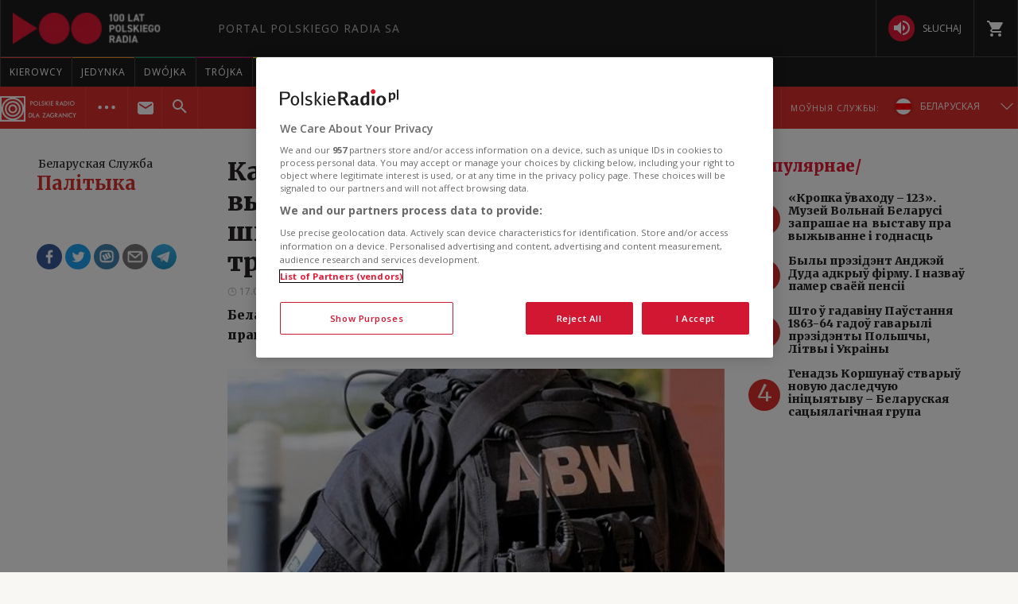

--- FILE ---
content_type: text/html; charset=utf-8
request_url: https://www.polskieradio.pl/396/7815/Artykul/3136057,%D0%BA%D0%B0%D0%BC%D0%B5%D0%BD%D1%82%D0%B0%D1%80%D1%8B-%D1%9E-%D1%81%D0%B0%D1%86%D1%81%D0%B5%D1%82%D0%BA%D0%B0%D1%85-%D0%BF%D0%B0%D1%81%D0%BB%D1%8F-%D0%B2%D1%8B%D0%BA%D1%80%D1%8B%D1%86%D1%86%D1%8F-%D1%9E-%D0%BF%D0%BE%D0%BB%D1%8C%D1%88%D1%87%D1%8B-%D1%80%D0%B0%D1%81%D1%96%D0%B9%D1%81%D0%BA%D0%B0%D0%B9-%D1%88%D0%BF%D1%96%D1%91%D0%BD%D1%81%D0%BA%D0%B0%D0%B9-%D1%81%D0%B5%D1%82%D0%BA%D1%96-%D1%83-%D1%8F%D0%BA%D0%BE%D0%B9-%D0%B0%D0%BA%D0%B0%D0%B7%D0%B0%D0%BB%D1%96%D1%81%D1%8F-%D1%82%D1%80%D0%BE%D0%B5-%D0%B1%D0%B5%D0%BB%D0%B0%D1%80%D1%83%D1%81%D0%B0%D1%9E
body_size: 53750
content:
<!DOCTYPE html>
<html prefix="og: https://ogp.me/ns#" xmlns:fb="https://www.facebook.com/2008/fbml" lang="pl-PL">
    <head id="ctl00_ctl00_ctl00_head1"><meta charset="utf-8" /><title>
	&#1050;&#1072;&#1084;&#1077;&#1085;&#1090;&#1072;&#1088;&#1099; &#1118; &#1089;&#1072;&#1094;&#1089;&#1077;&#1090;&#1082;&#1072;&#1093; &#1087;&#1072;&#1089;&#1083;&#1103; &#1074;&#1099;&#1082;&#1088;&#1099;&#1094;&#1094;&#1103; &#1118; &#1055;&#1086;&#1083;&#1100;&#1096;&#1095;&#1099; &#1088;&#1072;&#1089;&#1110;&#1081;&#1089;&#1082;&#1072;&#1081; &#1096;&#1087;&#1110;&#1105;&#1085;&#1089;&#1082;&#1072;&#1081; &#1089;&#1077;&#1090;&#1082;&#1110;, &#1091; &#1103;&#1082;&#1086;&#1081; &#1072;&#1082;&#1072;&#1079;&#1072;&#1083;&#1110;&#1089;&#1103; &#1090;&#1088;&#1086;&#1077; &#1073;&#1077;&#1083;&#1072;&#1088;&#1091;&#1089;&#1072;&#1118; - Беларуская Служба
</title><link rel="dns-prefetch" href="http://fonts.googleapis.com" /><link rel="dns-prefetch" href="http://static.prsa.pl" /><link rel="dns-prefetch" href="http://static.polskieradio.pl" /><link rel="dns-prefetch" href="http://cdn.prsa.pl" /><link rel="dns-prefetch" href="http://api.polskieradio.pl" /><link rel="dns-prefetch" href="http://apipr.polskieradio.pl" /><link rel="dns-prefetch" href="http://embed.polskieradio.pl" /><link rel="dns-prefetch" href="http://stats.polskieradio.pl" /><link rel="dns-prefetch" href="http://www.google-analytics.com" /><link rel="dns-prefetch" href="http://fonts.gstatic.com/" /><link rel="dns-prefetch" href="http://www.googletagmanager.com" /><link rel="dns-prefetch" href="http://ajax.googleapis.com" /><link rel="preconnect" href="https://fonts.googleapis.com" crossorigin="" /><link rel="preconnect" href="https://fonts.gstatic.com" crossorigin="" /><link rel="preconnect" href="https://ajax.googleapis.com" crossorigin="" /><link rel="preconnect" href="https://www.googletagmanager.com" crossorigin="" /><link rel="dns-prefetch" href="https://cdn.polskieradio.pl" /><link rel="preconnect" href="http://cdn.polskieradio.pl" /><link rel="dns-prefetch" href="https://cdn.cookielaw.org" /><link rel="preconnect" href="http://cdn.cookielaw.org" /><script>var config = {"debug":false,"ova":false,"device":"desktop","cookiePlayer":"PR_PLAYER_NEW","cookieSong":"PR_PLAYER_TMP_NEW","fileserver":"//static.prsa.pl/","isEnabledPlayer":false,"streaming":true,"gfkContentId":"беларуская-служба_396","hitmapEnable":true,"hContrast":true,"advertising":{"section":"беларуская-служба","category":"палітыка"},"categorization":"pozostale"};</script>
<meta http-equiv="X-UA-Compatible" content="IE=edge">
<meta name="viewport" content="width=device-width, initial-scale=1.0">
    
<!-- (C)2000-2024 Gemius SA - gemiusPrism  / pp.polskieradio.pl2/Default section -->
<script type="text/javascript">
    var pp_gemius_identifier = 'bV.r28_AAI4V_sTmH4vPNNWb76bZOI7_5H80oSKzXuP.R7';

    function gemius_pending(i) { window[i] = window[i] || function () { var x = window[i + '_pdata'] = window[i + '_pdata'] || []; x[x.length] = Array.prototype.slice.call(arguments, 0); }; };
    (function (cmds) { var c; while (c = cmds.pop()) gemius_pending(c) })(['gemius_cmd', 'gemius_hit', 'gemius_event', 'gemius_init', 'pp_gemius_hit', 'pp_gemius_event', 'pp_gemius_init']);
    window.pp_gemius_cmd = window.pp_gemius_cmd || window.gemius_cmd;
    (function (d, t) {
        try {
            var gt = d.createElement(t), s = d.getElementsByTagName(t)[0], l = 'http' + ((location.protocol == 'https:') ? 's' : ''); gt.setAttribute('async', 'async');
            gt.setAttribute('defer', 'defer'); gt.src = l + '://gapl.hit.gemius.pl/xgemius.js'; s.parentNode.insertBefore(gt, s);
        } catch (e) { }
    })(document, 'script');
</script>


    
    
    
    
    
    
   

<link href="//fonts.googleapis.com/css?family=Hammersmith+One&subset=latin,latin-ext&display=swap" rel="preload" as="style" onload="this.onload=null;this.rel='stylesheet'">
<link href="//fonts.googleapis.com/css?family=Open+Sans:300italic,400italic,600italic,700italic,800italic,300,400,600,700,800&subset=latin,latin-ext&display=swap" rel="preload" as="style" onload="this.onload=null;this.rel='stylesheet'">
<link href="//fonts.googleapis.com/css?family=Titillium+Web:300,400,600,700,900&subset=latin,latin-ext&display=swap" rel="preload" as="style" onload="this.onload=null;this.rel='stylesheet'">
<link href="//fonts.googleapis.com/icon?family=Material+Icons&display=swap" rel="preload" as="style" onload="this.onload=null;this.rel='stylesheet'">

<link href="//maxcdn.bootstrapcdn.com/font-awesome/4.5.0/css/font-awesome.min.css" rel="preload" as="style" onload="this.onload=null;this.rel='stylesheet'">

<link href="/style/responsive2/responsive.no-reload.bootstrap.min.css?v=1.0.8944.15777" rel="preload" as="style" onload="this.onload=null;this.rel='stylesheet'" />

<script src="/scripts/responsive2/responsive.swiper.js?v=1.0.8944.15777"></script>    
<script src="/scripts/responsive2/responsive.jquerymisc.js?v=1.0.8944.15777"></script>
<script defer src="/scripts/responsive2/responsive.min.opt.js?v=1.0.8944.15777"></script>


            <script src="//www.polskieradio.pl/vastconfig/player.vast.js?v=1.0.8944.15777"></script>
        

    <link href="/style/responsive2/responsive.reload.min.css?v=1.0.8944.15777" rel="stylesheet" type="text/css" />
    <script defer src="/scripts/widget.PrsaAjaxTabs.js"></script>
    <script src="/scripts/jquery.tabs.js" defer></script>
    <script src="/scripts/responsive2/responsive.jqueryplayer.js"></script>
    <script type="text/javascript" src="//static.prsa.pl/scripts/jwplayer-7.12.8/jwplayer.js?v=1.0.8944.15777"></script>
    

    <link href="/style/responsive2/responsive.no-reload.min.css?v=1.0.8944.15777" rel="preload" as="style" onload="this.onload=null;this.rel='stylesheet'" /> 

    



<link type="text/css" href="//static.prsa.pl/App_Themes/_External/_style/Main.min.css?v=1.0.8944.15773" rel="stylesheet" />


    

    <!-- Google Optimize Anti-flicker snippet  -->
    <style>.async-hide { opacity: 0 !important} </style>
    <script async>(function (a, s, y, n, c, h, i, d, e) {
        s.className += ' ' + y; h.start = 1 * new Date;
        h.end = i = function () { s.className = s.className.replace(RegExp(' ?' + y), '') };
        (a[n] = a[n] || []).hide = h; setTimeout(function () { i(); h.end = null }, c); h.timeout = c;
    })(window, document.documentElement, 'async-hide', 'dataLayer', 4000,
        { 'GTM-WC9S9PQ': true });</script>

        <!-- Google Tag Manager -->
        <script async>(function (w, d, s, l, i) {
        w[l] = w[l] || []; w[l].push({
            'gtm.start':
                new Date().getTime(), event: 'gtm.js'
        }); var f = d.getElementsByTagName(s)[0],
            j = d.createElement(s), dl = l != 'dataLayer' ? '&l=' + l : ''; j.async = true; j.src =
            'https://www.googletagmanager.com/gtm.js?id=' + i + dl; f.parentNode.insertBefore(j, f);
    })(window, document, 'script', 'dataLayer', 'GTM-WC9S9PQ');</script>
    <!-- End Google Tag Manager -->


    
    
    
        <meta name="robots" content="index, follow" />
    
    <link rel="stylesheet" href="/App_Themes/_External/_style/article_subpage/ArticleMain.min.css" type="text/css" />

    
     <!--[if lt IE 9]>
      <script src="//static.prsa.pl/scripts/responsive/html5shiv.js?v=1.0.8944.15777"></script>
      <script src="//static.prsa.pl/scripts/responsive/respond.min.js?v=1.0.8944.15777"></script>
    <![endif]-->
   
    <meta property="og:title" content="&#1050;&#1072;&#1084;&#1077;&#1085;&#1090;&#1072;&#1088;&#1099; &#1118; &#1089;&#1072;&#1094;&#1089;&#1077;&#1090;&#1082;&#1072;&#1093; &#1087;&#1072;&#1089;&#1083;&#1103; &#1074;&#1099;&#1082;&#1088;&#1099;&#1094;&#1094;&#1103; &#1118; &#1055;&#1086;&#1083;&#1100;&#1096;&#1095;&#1099; &#1088;&#1072;&#1089;&#1110;&#1081;&#1089;&#1082;&#1072;&#1081; &#1096;&#1087;&#1110;&#1105;&#1085;&#1089;&#1082;&#1072;&#1081; &#1089;&#1077;&#1090;&#1082;&#1110;, &#1091; &#1103;&#1082;&#1086;&#1081; &#1072;&#1082;&#1072;&#1079;&#1072;&#1083;&#1110;&#1089;&#1103; &#1090;&#1088;&#1086;&#1077; &#1073;&#1077;&#1083;&#1072;&#1088;&#1091;&#1089;&#1072;&#1118;"/>
<meta property="og:type" content="article"/>
<meta property="og:url" content="https://www.polskieradio.pl/396/7815/artykul/3136057,каментары-ў-сацсетках-пасля-выкрыцця-ў-польшчы-расійскай-шпіёнскай-сеткі-у-якой-аказаліся-трое-беларусаў"/>
<meta property="og:site_name" content="PolskieRadio.pl"/>
<meta property="og:description" content="&#1041;&#1077;&#1083;&#1072;&#1088;&#1091;&#1089;&#1100; &#1072;&#1073;&#1072;&#1088;&#1072;&#1085;&#1103;&#1077; &#1089;&#1074;&#1072;&#1110;&#1093; &#171;&#1089;&#1090;&#1091;&#1076;&#1101;&#1085;&#1090;&#1072;&#1118;&#187; &#1110; &#1072;&#1073;&#1074;&#1110;&#1085;&#1072;&#1074;&#1072;&#1095;&#1074;&#1072;&#1077; &#1055;&#1086;&#1083;&#1100;&#1096;&#1095;&#1091; &#1118; &#1087;&#1088;&#1072;&#1074;&#1072;&#1082;&#1072;&#1094;&#1099;&#1110; &#1089;&#1091;&#1087;&#1088;&#1072;&#1094;&#1100; &#1057;&#1072;&#1102;&#1079;&#1085;&#1072;&#1081; &#1044;&#1079;&#1103;&#1088;&#1078;&#1072;&#1074;&#1099;."/>
<meta property="og:image" content="https://static.prsa.pl/images/92a13f07-79f5-4e3d-921e-b654848b7b63.jpg"/>
<meta property="twitter:card" content="summary_large_image"/>
<meta property="twitter:site" content="@PolskieRadiopl1"/>
<meta name="description" content="&#1041;&#1077;&#1083;&#1072;&#1088;&#1091;&#1089;&#1100;&#32;&#1072;&#1073;&#1072;&#1088;&#1072;&#1085;&#1103;&#1077;&#32;&#1089;&#1074;&#1072;&#1110;&#1093;&#32;«&#1089;&#1090;&#1091;&#1076;&#1101;&#1085;&#1090;&#1072;&#1118;»&#32;&#1110;&#32;&#1072;&#1073;&#1074;&#1110;&#1085;&#1072;&#1074;&#1072;&#1095;&#1074;&#1072;&#1077;&#32;&#1055;&#1086;&#1083;&#1100;&#1096;&#1095;&#1091;&#32;&#1118;&#32;&#1087;&#1088;&#1072;&#1074;&#1072;&#1082;&#1072;&#1094;&#1099;&#1110;&#32;&#1089;&#1091;&#1087;&#1088;&#1072;&#1094;&#1100;&#32;&#1057;&#1072;&#1102;&#1079;&#1085;&#1072;&#1081;&#32;&#1044;&#1079;&#1103;&#1088;&#1078;&#1072;&#1074;&#1099;." /><link href="https://www.polskieradio.pl/396/7815/artykul/3136057,&#1082;&#1072;&#1084;&#1077;&#1085;&#1090;&#1072;&#1088;&#1099;-&#1118;-&#1089;&#1072;&#1094;&#1089;&#1077;&#1090;&#1082;&#1072;&#1093;-&#1087;&#1072;&#1089;&#1083;&#1103;-&#1074;&#1099;&#1082;&#1088;&#1099;&#1094;&#1094;&#1103;-&#1118;-&#1087;&#1086;&#1083;&#1100;&#1096;&#1095;&#1099;-&#1088;&#1072;&#1089;&#1110;&#1081;&#1089;&#1082;&#1072;&#1081;-&#1096;&#1087;&#1110;&#1105;&#1085;&#1089;&#1082;&#1072;&#1081;-&#1089;&#1077;&#1090;&#1082;&#1110;-&#1091;-&#1103;&#1082;&#1086;&#1081;-&#1072;&#1082;&#1072;&#1079;&#1072;&#1083;&#1110;&#1089;&#1103;-&#1090;&#1088;&#1086;&#1077;-&#1073;&#1077;&#1083;&#1072;&#1088;&#1091;&#1089;&#1072;&#1118;" rel="canonical" /></head>
    
<body id="ctl00_ctl00_ctl00_ContentPlaceHolder1_bodyCtrl" class="id7710&#32;ArticleMasterModern&#32;ExternalArticle&#32;polskieradio">

<!-- Google Tag Manager (noscript) -->
<noscript><iframe src="https://www.googletagmanager.com/ns.html?id=GTM-WC9S9PQ"
height="0" width="0" style="display:none;visibility:hidden"></iframe></noscript>
<!-- End Google Tag Manager (noscript) -->

<div id="fb-root"></div>


<div id="ajax-wrap-body">
    
    <span id="categoryName" style="display:none;" data-category-name="Палітыка">Палітыка</span>
<!-- <script defer src="/App_Themes/_External/Scripts/cookies/cookie-info-blr.js"></script>
-----------RP----------
    <script>
        window.addEventListener('load', function() {
            var rodoVisibleSpring = localStorage.getItem('rodoStoreExternalBel');

            if(!(rodoVisibleSpring  === "true")) {
                var rodoModal = document.querySelector('.rodo-modal');
                var closeBtn = document.querySelector('.rodo-modal__close');
                var acceptBtn = document.querySelector('.rodo-modal__accept');
                rodoModal.classList.add('rodo-modal_active');

                closeBtn.addEventListener('click', function(e) {
                    e.stopPropagation();
                    rodoModal.classList.remove('rodo-modal_active');
                    localStorage.setItem('rodoStoreExternalBel', "true");
                });
                acceptBtn.addEventListener('click', function(e) {
                    e.stopPropagation();
                    rodoModal.classList.remove('rodo-modal_active');
                    localStorage.setItem('rodoStoreExternalBel', "true");
                });
            }

        });

    </script> -->

<!-- one trust cookies tool -->
<script
  defer
  src="https://cdn.cookielaw.org/scripttemplates/otSDKStub.js"
  type="text/javascript"
  charset="UTF-8"
  data-domain-script="862184ff-e0e1-47d2-9fb1-c74d168817fc"
></script>
<script type="text/javascript">
  function OptanonWrapper() {}
</script>

<style>
  a.menu-ext-social__link.telegramIcon {
    margin-top: 3px;
  }
  .external-menu .prMobileFooter {
    width: 96px;
    left: 50%;
    transform: translateX(-50%);
    border-top-left-radius: 150px;
    border-top-right-radius: 150px;
    height: 47px;
    box-shadow: 0px 0px 6px 2px rgba(0, 0, 0, 0.21);
  }

  .external-menu .prMobileFooter svg {
    width: 24px;
    height: 24px;
    position: absolute;
    top: 5px;
  }

  .external-menu .prMobileFooter a p {
    margin: 0;
    position: absolute;
    bottom: 4px;
    font-size: 10px;
  }
  .menu-pr-programs__link--prd:before {
    background-color: #00a6e8 !important;
  }
  .menu-pr-programs__link--kierowcy:before {
    background-color: rgb(243, 70, 63) !important;
  }
  /*podcasty*/
  @media (min-width: 768px) {
    #podcasty .menu-pr-programs__link {
      background-color: #3a3a3a !important;
    }
    #podcasty:hover .menu-pr-programs__link {
      background-color: transparent !important;
    }
    #podcasty .menu-pr-programs__link:before {
      background-color: #e31936;
    }
  }

  @media (min-width: 768px) and (max-width: 991px) {
    #extMenu .menu-pr-programs__link {
      font-size: 10px;
    }
  }

  @media (max-width: 767px) {
    .podcasty-item {
      margin-left: -15px !important;
      margin-right: -15px !important;
      margin-top: -1px !important;
    }
    .podcasty-item .list-item {
      background-color: #3a3a3a !important;
      padding-left: 15px;
    }
    .podcasty-item .item-title {
      border-bottom: none;
    }
  }

  @media (max-width: 1280px) {
    .external-menu .container {
      width: 100%;
      padding: 0;
    }
  }

  #extMenu .menu-header .logo {
    background: url("//static.prsa.pl/742d4019-bf97-4613-a29f-d16f4a9f0cda.file") !important;
    background-repeat: no-repeat !important;
    background-size: contain !important;
    width: 228px !important;
    height: 40px;
  }

  #prMobileMenu .mobile-menu-wrapper .logo-wrapper .logo {
    background: url("//static.prsa.pl/742d4019-bf97-4613-a29f-d16f4a9f0cda.file") !important;
    background-repeat: no-repeat !important;
    background-size: contain !important;
    width: auto;
    height: 26px !important;
  }
  .submenu-ext__wrapper .podcasts {
    display: flex;
    align-items: center;
    margin: 0 10px 0 0;
  }
  .submenu-ext__wrapper .radio {
    display: flex;
    align-items: center;
    margin-right: 10px;
  }
  .submenu-ext__wrapper .podcasts a,
  .submenu-ext__wrapper .radio a,
  .submenu-more__item.submenu-listen .podcasts a,
  .submenu-more__item.submenu-listen .radio a {
    display: flex;
    padding: 7px 12px;
    justify-content: center;
    align-items: center;
    gap: 7px;
    border-radius: 27px;
    background: #000;
    color: #fff;
    font-family: "Open Sans";
    font-size: 10px;
    font-style: normal;
    font-weight: 400;
    text-transform: uppercase;
  }
  .submenu-ext__wrapper .radio a,
  .submenu-more__item.submenu-listen .radio a {
    padding: 8.75px 12px;
  }
  .prdz-logo-link.menu-ext-logo {
    padding: 0;
    margin-right: 10px;
  }
  .prdz-logo {
    max-width: 99%;
  }
  .submenu-ext-category--flags
    .submenu-ext-category__item:nth-child(2)
    .menu-ext-redaction__link:first-child {
    border-left: none;
    border-right: none;
  }
  .submenu-ext-category--flags
    .submenu-ext-category__item:nth-child(2)
    .menu-ext-redaction__link {
    background-color: #db2e2e;
  }
  .submenu-ext-category__item.menu-expand-item {
    border-right: none;
  }
  .submenu-ext-category__actions--link {
    padding: 12px 20px;
  }
  @media (max-width: 1280px) {
    .submenu-ext-category__actions--link {
      padding: 12px 10px;
    }
  }
  @media (max-width: 992px) {
    .submenu-ext-category__item.redakcje {
      display: none;
    }
    .menu-pr-programs__link.menu-pr-programs__link--pr24 {
      padding: 4px 11px;
    }
  }
  @media (max-width: 767px) {
    .menu-ext-logo {
      padding: 2px 11px 2px 0;
    }
    .submenu-more__item.submenu-listen {
      display: flex;
      justify-content: space-around;
      padding: 10px 0;
    }
    .submenu-more__item.submenu-listen .podcasts a,
    .submenu-more__item.submenu-listen .radio a {
      padding: 4px 12px;
    }
    .submenu-more__item.submenu-listen .radio a {
      padding: 4.75px 12px;
    }
    .submenu-ext-category .submenu-more__mobile.show {
      top: 140px;
    }
    .submenu-more__link--main {
      background-color: #aa2525;
    }
  }
  .flag-ru {
    width: 21.5px;
    height: 21.5px;
    margin-right: 10px;
  }
  @media (max-width: 767px) {
    .flag-ru {
      margin-right: 0px;
    }
  }
</style>
<!-- <div class="rodo-modal">
            <div class="rodo-modal__content">
                <div class="rodo-modal__logo-wrapper">
                    <div class="rodo-modal__logo-portal"></div>
                    <div class="rodo-modal__logo-radio"></div>
                    <div class="rodo-modal__close">X</div>
                </div>
                <div class="rodo-modal__info">
                    <div class="rodo-modal__title">
                        Паважаны карыстальнік!
                    </div>
                    <div class="rodo-modal__description">
                        25 траўня 2018 году ўвайшло ў сілу Распараджэнне Еўрапейскага парламента і Еўрапейскага савета (ЕС) 2016/6/79 за 27 красавіка 2016 (RODO). Прапануем азнаёміцца з інфармацыяй пра апрацоўку асабістых дадзеных на сайце Polskieradio.pl
                    </div>
                </div>
                <div class="rodo-modal__rules">
                    <span>1.</span>Адміністратарам асабістых дадзеных з'яўляецца Polskie Radio S.A з сядзібай у Варшаве, Al. Niepodległości 77/85, 00-977 Warszawa<br>
                    <span>2.</span>Па пытанню, звязаным з вашымі дадзенымі, звяртайцеся да Інспэктара аховы асабістых дадзеных па электроннай пошце iod@polskieradio.pl альбо па тэл. (0048) 22 645 34 03.<br>
                    <span>3.</span>Асабістыя дадзеныя апрацоўваюцца ў маркетынгавых мэтах на падставе дазволу карыстальніка.<br>
                    <span>4.</span>Асабістыя дадзеныя могуць быць даступныя толькі для выканання паслуг, указаных у палітыцы прыватнасці.<br>
                    <span>5.</span>Асабістыя дадзеныя не будуць перададзены за межы Еўрапейскай эканамічнай прасторы або міжнародным арганізацыям.<br>
                    <span>6.</span>Асабістыя дадзеныя будуць захоўвацца на працягу 5 гадоў пасля адключэння профіля ў адпаведнасці з законам.<br>
                    <span>7.</span>Вы маеце права атрымаць доступ да вашых асабістых дадзеных, выпраўляць іх, выдаляць або абмяжоўваць апрацоўку.<br>
                    <span>8.</span>Вы маеце права забараніць далейшую апрацоўку; у выпадку, калі вы раней далі згоду на апрацоўку вашых асабістых дадзеных, вы можаце яе адклікаць. Ажыццяўленне права на адмену згоды не ўплывае на апрацоўку, якая адбылася да адклікання згоды.<br>
                    <span>9.</span>Вы маеце права падаць скаргу ў назіральны орган.<br>
                    <span>10.</span>Polskie Radio S.A. паведамляе, што падчас апрацоўкі асабістых дадзеных аўтаматычныя рашэнні не прымаюцца, а прафіляванне не ўжываецца.<br>
                </div>
                <div class="rodo-modal__more">
                    Больш падрабязная інфармацыя знаходзіцца на старонках <a href="#" target="_blank">dane osobowe</a>, а таксама <a href="#" target="_blank">polityka prywatności</a>.
                </div>
                <div class="rodo-modal__accept">ЗГОДЗЕН</div>
            </div>
        </div> -->

<div class="external-menu external-menu--blr">
  <div id="prMobileMenuPane" class="box" data-idboxinstance="1100001">
    <div class="mobile-pane-wrapper">
      <i class="close-mobile-menu">
        <svg
          xmlns="http://www.w3.org/2000/svg"
          width="24"
          height="24"
          viewBox="0 0 24 24"
          fill="white"
        >
          <path
            d="M19 6.41L17.59 5 12 10.59 6.41 5 5 6.41 10.59 12 5 17.59 6.41 19 12 13.41 17.59 19 19 17.59 13.41 12z"
          />
          <path d="M0 0h24v24H0z" fill="none" />
        </svg>
      </i>
      <ul class="mobile-ul">
        <li class="mobile-li">
          <a href="https://radiokierowcow.pl/" class="list-item">
            <div class="item-title">Kierowcy</div>
          </a>
        </li>
        <li class="mobile-li">
          <a href="//polskieradio24.pl" class="list-item">
            <div class="item-title">wiadomości</div>
          </a>
        </li>
        <li class="mobile-li">
          <a href="/7,Jedynka" class="list-item">
            <div class="item-title">jedynka</div>
          </a>
        </li>
        <li class="mobile-li">
          <a href="/8,Dwojka" class="list-item">
            <div class="item-title">dwójka</div>
          </a>
        </li>
        <li class="mobile-li">
          <a href="/9,Trojka" class="list-item">
            <div class="item-title">trójka</div>
          </a>
        </li>
        <li class="mobile-li">
          <a href="/10,Czworka" class="list-item">
            <div class="item-title">czwórka</div>
          </a>
        </li>
        <li class="mobile-li">
          <a href="//polskieradio24.pl" class="list-item">
            <div class="item-title">polskie radio 24</div>
          </a>
        </li>
        <li class="mobile-li">
          <a href="/326" class="list-item">
            <div class="item-title">Chopin</div>
          </a>
        </li>
        <li class="mobile-li">
          <a href="/377" class="list-item">
            <div class="item-title">RCKL</div>
          </a>
        </li>
        <li class="mobile-li">
          <a href="http://www.thenews.pl" class="list-item">
            <div class="item-title">POLSKIE RADIO DLA ZAGRANICY</div>
          </a>
        </li>
        <!-- <li class="mobile-li">
                        <a href="/377" class="list-item">
                            <div class="item-title">RCKL</div>
                        </a>
                    </li> -->
        <li class="mobile-li">
          <a href="/18,Dzieci" class="list-item">
            <div class="item-title">polskie radio dzieciom</div>
          </a>
        </li>
        <li class="mobile-li podcasty-item">
          <a href="https://www.polskieradio.pl/" class="list-item">
            <div class="item-title">Podcasty</div>
          </a>
        </li>
      </ul>
      <ul class="mobile-ul">
        <li class="mobile-li">
          <a href="https://www.polskieradio.pl" class="list-item">
            <div class="item-title">kanały internetowe</div>
          </a>
        </li>
        <li class="mobile-li">
          <a href="/219,Serwisy-Specjalne-Polskiego-Radia" class="list-item">
            <div class="item-title">serwisy historyczne</div>
          </a>
        </li>
      </ul>
      <ul class="mobile-ul">
        <li class="mobile-li">
          <a href="/80,Reportaz" class="list-item">
            <div class="icon">
              <svg
                xmlns="http://www.w3.org/2000/svg"
                width="24"
                height="24"
                viewBox="0 0 24 24"
                fill="white"
              >
                <path
                  d="M17 20c-.29 0-.56-.06-.76-.15-.71-.37-1.21-.88-1.71-2.38-.51-1.56-1.47-2.29-2.39-3-.79-.61-1.61-1.24-2.32-2.53C9.29 10.98 9 9.93 9 9c0-2.8 2.2-5 5-5s5 2.2 5 5h2c0-3.93-3.07-7-7-7S7 5.07 7 9c0 1.26.38 2.65 1.07 3.9.91 1.65 1.98 2.48 2.85 3.15.81.62 1.39 1.07 1.71 2.05.6 1.82 1.37 2.84 2.73 3.55.51.23 1.07.35 1.64.35 2.21 0 4-1.79 4-4h-2c0 1.1-.9 2-2 2zM7.64 2.64L6.22 1.22C4.23 3.21 3 5.96 3 9s1.23 5.79 3.22 7.78l1.41-1.41C6.01 13.74 5 11.49 5 9s1.01-4.74 2.64-6.36zM11.5 9c0 1.38 1.12 2.5 2.5 2.5s2.5-1.12 2.5-2.5-1.12-2.5-2.5-2.5-2.5 1.12-2.5 2.5z"
                ></path>
                <path d="M0 0h24v24H0z" fill="none"></path>
              </svg>
            </div>
            <div class="item-title">studio reportażu<br />polskiego radia</div>
          </a>
        </li>
        <li class="mobile-li">
          <a href="/357" class="list-item">
            <div class="icon">
              <i
                class="theatre"
                style="
                  background: url('/style/responsive2/_img/theatre_icon.png')
                    center center no-repeat;
                  background-size: contain;
                "
              ></i>
            </div>
            <div class="item-title">teatr polskiego radia</div>
          </a>
        </li>
        <li class="mobile-li">
          <a href="/79,Orkiestra-Polskiego-Radia-w-Warszawie" class="list-item">
            <div class="icon">
              <svg
                xmlns="http://www.w3.org/2000/svg"
                width="24"
                height="24"
                viewBox="0 0 24 24"
                fill="white"
              >
                <path fill="none" d="M0 0h24v24H0z" />
                <path
                  d="M12 3v10.55c-.59-.34-1.27-.55-2-.55-2.21 0-4 1.79-4 4s1.79 4 4 4 4-1.79 4-4V7h4V3h-6z"
                />
              </svg>
            </div>
            <div class="item-title">Orkiestra Polskiego Radia w Warszawie</div>
          </a>
        </li>
        <li class="mobile-li">
          <a href="/211,Powiesci-na-antenie" class="list-item">
            <div class="icon">
              <svg
                xmlns="http://www.w3.org/2000/svg"
                xmlns:xlink="http://www.w3.org/1999/xlink"
                width="24"
                height="24"
                viewBox="0 0 24 24"
                fill="white"
              >
                <defs>
                  <path id="a" d="M0 0h24v24H0V0z" />
                </defs>
                <clipPath id="b">
                  <use xlink:href="#a" overflow="visible" />
                </clipPath>
                <path
                  clip-path="url(#b)"
                  d="M21 5c-1.11-.35-2.33-.5-3.5-.5-1.95 0-4.05.4-5.5 1.5-1.45-1.1-3.55-1.5-5.5-1.5S2.45 4.9 1 6v14.65c0 .25.25.5.5.5.1 0 .15-.05.25-.05C3.1 20.45 5.05 20 6.5 20c1.95 0 4.05.4 5.5 1.5 1.35-.85 3.8-1.5 5.5-1.5 1.65 0 3.35.3 4.75 1.05.1.05.15.05.25.05.25 0 .5-.25.5-.5V6c-.6-.45-1.25-.75-2-1zm0 13.5c-1.1-.35-2.3-.5-3.5-.5-1.7 0-4.15.65-5.5 1.5V8c1.35-.85 3.8-1.5 5.5-1.5 1.2 0 2.4.15 3.5.5v11.5z"
                />
              </svg>
            </div>
            <div class="item-title">lektury do słuchania</div>
          </a>
        </li>
        <li class="mobile-li">
          <a href="https://polskieradio.pl/ramowka" class="list-item">
            <div class="icon">
              <svg
                xmlns="http://www.w3.org/2000/svg"
                width="24"
                height="24"
                viewBox="0 0 24 24"
                fill="white"
              >
                <path d="M0 0h24v24H0z" fill="none" />
                <path
                  d="M17 10H7v2h10v-2zm2-7h-1V1h-2v2H8V1H6v2H5c-1.11 0-1.99.9-1.99 2L3 19c0 1.1.89 2 2 2h14c1.1 0 2-.9 2-2V5c0-1.1-.9-2-2-2zm0 16H5V8h14v11zm-5-5H7v2h7v-2z"
                />
              </svg>
            </div>
            <div class="item-title">ramówka</div>
          </a>
        </li>
        <li class="mobile-li">
          <a
            href="http://www2.polskieradio.pl/czestotliwosci"
            class="list-item"
          >
            <div class="icon">
              <svg
                xmlns="http://www.w3.org/2000/svg"
                width="24"
                height="24"
                viewBox="0 0 24 24"
                fill="white"
              >
                <path
                  d="M4 10.5c-.83 0-1.5.67-1.5 1.5s.67 1.5 1.5 1.5 1.5-.67 1.5-1.5-.67-1.5-1.5-1.5zm0-6c-.83 0-1.5.67-1.5 1.5S3.17 7.5 4 7.5 5.5 6.83 5.5 6 4.83 4.5 4 4.5zm0 12c-.83 0-1.5.68-1.5 1.5s.68 1.5 1.5 1.5 1.5-.68 1.5-1.5-.67-1.5-1.5-1.5zM7 19h14v-2H7v2zm0-6h14v-2H7v2zm0-8v2h14V5H7z"
                />
                <path fill="none" d="M0 0h24v24H0V0z" />
              </svg>
            </div>
            <div class="item-title">częstotliwości</div>
          </a>
        </li>
        <li class="mobile-li">
          <a href="http://sklep.polskieradio.pl/" class="list-item">
            <div class="icon">
              <svg
                xmlns="http://www.w3.org/2000/svg"
                width="24"
                height="24"
                viewBox="0 0 24 24"
                fill="white"
              >
                <path
                  d="M7 18c-1.1 0-1.99.9-1.99 2S5.9 22 7 22s2-.9 2-2-.9-2-2-2zM1 2v2h2l3.6 7.59-1.35 2.45c-.16.28-.25.61-.25.96 0 1.1.9 2 2 2h12v-2H7.42c-.14 0-.25-.11-.25-.25l.03-.12.9-1.63h7.45c.75 0 1.41-.41 1.75-1.03l3.58-6.49c.08-.14.12-.31.12-.48 0-.55-.45-1-1-1H5.21l-.94-2H1zm16 16c-1.1 0-1.99.9-1.99 2s.89 2 1.99 2 2-.9 2-2-.9-2-2-2z"
                />
                <path d="M0 0h24v24H0z" fill="none" />
              </svg>
            </div>
            <div class="item-title">sklep</div>
          </a>
        </li>
        <li class="mobile-li">
          <a href="/275,Szkolenia" class="list-item">
            <div class="icon">
              <svg
                xmlns="http://www.w3.org/2000/svg"
                width="24"
                height="24"
                viewBox="0 0 24 24"
                fill="white"
              >
                <path d="M0 0h24v24H0z" fill="none" />
                <path
                  d="M12 12.25c1.24 0 2.25-1.01 2.25-2.25S13.24 7.75 12 7.75 9.75 8.76 9.75 10s1.01 2.25 2.25 2.25zm4.5 4c0-1.5-3-2.25-4.5-2.25s-4.5.75-4.5 2.25V17h9v-.75zM19 3H5c-1.1 0-2 .9-2 2v14c0 1.1.9 2 2 2h14c1.1 0 2-.9 2-2V5c0-1.1-.9-2-2-2zm0 16H5V5h14v14z"
                />
              </svg>
            </div>
            <span class="item-title">szkolenia</span>
          </a>
        </li>
        <li class="mobile-li">
          <a href="/275/8869,Akademia" class="list-item">
            <div class="icon">
              <svg
                xmlns="http://www.w3.org/2000/svg"
                width="24"
                height="24"
                viewBox="0 0 24 24"
                fill="white"
              >
                <path d="M0 0h24v24H0z" fill="none" />
                <path
                  d="M12 12.25c1.24 0 2.25-1.01 2.25-2.25S13.24 7.75 12 7.75 9.75 8.76 9.75 10s1.01 2.25 2.25 2.25zm4.5 4c0-1.5-3-2.25-4.5-2.25s-4.5.75-4.5 2.25V17h9v-.75zM19 3H5c-1.1 0-2 .9-2 2v14c0 1.1.9 2 2 2h14c1.1 0 2-.9 2-2V5c0-1.1-.9-2-2-2zm0 16H5V5h14v14z"
                />
              </svg>
            </div>
            <span class="item-title">Akademia Radiowa</span>
          </a>
        </li>
      </ul>
    </div>
  </div>
  <div id="extMobileMenu">
    <div id="prMobileMenu" class="box" data-idboxinstance="1100003">
      <div class="mobile-menu-wrapper">
        <div id="btnMobileNav">
          <svg
            xmlns="http://www.w3.org/2000/svg"
            fill="white"
            width="24"
            height="24"
            viewBox="0 0 24 24"
          >
            <path d="M0 0h24v24H0z" fill="none" />
            <path d="M3 18h18v-2H3v2zm0-5h18v-2H3v2zm0-7v2h18V6H3z" />
          </svg>
        </div>
        <div class="logo-wrapper">
          <a
            href="/"
            class="logo"
            style="
              background: url('/style/responsive2/_img/radio-logo.png') center
                center no-repeat;
              background-size: contain;
            "
          ></a>
        </div>
        <a class="shop" href="http://sklep.polskieradio.pl/" target="_blank">
          <svg
            xmlns="http://www.w3.org/2000/svg"
            fill="white"
            width="24"
            height="24"
          >
            <path
              d="M7 18a2 2 0 1 0 0 4 2 2 0 0 0 0-4zM1 2v2h2l4 8-2 2v1l2 2h12v-2H7l1-2h8l1-1 4-7-1-1H5L4 2H1zm16 16a2 2 0 1 0 0 4 2 2 0 0 0 0-4z"
            />
            <path d="M0 0h24v24H0z" fill="none" />
          </svg>
        </a>
        <span class="submenu-ext-category__search">
          <div
            id="searchBarMobileExt"
            class="box menu-search-bar"
            data-idboxinstance="1100014"
          >
            <div class="search-wrapper">
              <input
                type="text"
                id="globalsearchMobileExt"
                name="search"
                placeholder="Калі ласка, увядзіце фразу пошуку"
              />
              <div class="button">
                <span>
                  <svg
                    xmlns="http://www.w3.org/2000/svg"
                    fill="white"
                    width="24"
                    height="24"
                  >
                    <path
                      d="M15.5 14h-.8l-.3-.3c1-1.1 1.6-2.6 1.6-4.2a6.5 6.5 0 1 0-2.3 5l.3.2v.8l5 5 1.5-1.5-5-5zm-6 0a4.5 4.5 0 1 1 0-9 4.5 4.5 0 0 1 0 9z"
                    />
                    <path d="M0 0h24v24H0z" fill="none" />
                  </svg>
                </span>
              </div>
            </div>
          </div>
          <div
            class="item-select"
            id="searchToggleMobileExt"
            data-idboxinstance="1100012"
            style="height: 100%"
          >
            <div class="btn-search-toggle">
              <i class="open-icon">
                <svg
                  xmlns="http://www.w3.org/2000/svg"
                  fill="white"
                  width="24"
                  height="24"
                >
                  <path
                    d="M15.5 14h-.8l-.3-.3c1-1.1 1.6-2.6 1.6-4.2a6.5 6.5 0 1 0-2.3 5l.3.2v.8l5 5 1.5-1.5-5-5zm-6 0a4.5 4.5 0 1 1 0-9 4.5 4.5 0 0 1 0 9z"
                  />
                  <path d="M0 0h24v24H0z" fill="none" />
                </svg>
              </i>
              <i class="close-icon">
                <svg
                  xmlns="http://www.w3.org/2000/svg"
                  width="24"
                  height="24"
                  viewBox="0 0 24 24"
                  fill="white"
                >
                  <path
                    d="M19 6.41L17.59 5 12 10.59 6.41 5 5 6.41 10.59 12 5 17.59 6.41 19 12 13.41 17.59 19 19 17.59 13.41 12z"
                  ></path>
                  <path d="M0 0h24v24H0z" fill="none"></path>
                </svg>
              </i>
            </div>
          </div>
        </span>
      </div>
    </div>
    <div class="menu-ext">
      <div class="menu-ext__wrapper">
        <a href="/396" class="menu-ext-logo">
          <svg
            class="prdz-logo"
            width="175"
            height="53"
            viewBox="0 0 175 53"
            fill="none"
            xmlns="http://www.w3.org/2000/svg"
          >
            <path
              fill-rule="evenodd"
              clip-rule="evenodd"
              d="M29.1997 11.0999C19.1997 11.0999 11.0996 19.2 11.0996 29.2C11.0996 39.2 19.1997 47.2998 29.1997 47.2998C39.1997 47.2998 47.2998 39.2 47.2998 29.2C47.2998 19.2 39.1997 11.0999 29.1997 11.0999ZM29.1997 43.5C21.2997 43.5 14.8997 37.0998 14.8997 29.2998C14.8997 21.3998 21.2997 15 29.1997 15C37.0997 15 43.4998 21.3998 43.4998 29.2998C43.4998 37.0998 37.0997 43.5 29.1997 43.5Z"
              fill="white"
            ></path>
            <path
              fill-rule="evenodd"
              clip-rule="evenodd"
              d="M29.1997 19.0999C23.5997 19.0999 19.0996 23.6 19.0996 29.2C19.0996 34.8 23.5997 39.2998 29.1997 39.2998C34.7997 39.2998 39.2998 34.8 39.2998 29.2C39.2998 23.6 34.7997 19.0999 29.1997 19.0999ZM29.1997 35.5999C25.6997 35.5999 22.7998 32.7 22.7998 29.2C22.7998 25.7 25.6997 22.7998 29.1997 22.7998C32.6997 22.7998 35.5996 25.7 35.5996 29.2C35.5996 32.7 32.6997 35.5999 29.1997 35.5999Z"
              fill="white"
            ></path>
            <path
              fill-rule="evenodd"
              clip-rule="evenodd"
              d="M0 0V58.2998H58.3999V0H0ZM54.5999 24C52.4999 13.9 44.5999 5.8998 34.3999 3.7998H54.5999V24ZM51.2 29.2C51.2 41.4 41.2999 51.2 29.2 51.2C17 51.2 7.19995 41.2999 7.19995 29.2C7.19995 17 17.1 7.19995 29.2 7.19995C41.4 7.19995 51.2 17 51.2 29.2ZM24 3.8999C13.9 5.9999 5.90005 13.8999 3.80005 24.0999V3.8999H24ZM3.80005 34.3999C5.90005 44.4999 13.8 52.5 24 54.5H3.80005V34.3999ZM34.3999 54.5C44.4999 52.4 52.4999 44.4999 54.5999 34.3999V54.5H34.3999Z"
              fill="white"
            ></path>
            <path
              fill-rule="evenodd"
              clip-rule="evenodd"
              d="M71.8997 16.0999C73.2997 16.0999 73.9998 15.6 73.9998 14.5C73.9998 13.5 73.2998 13 71.7998 13H71.2998V16.2H71.8997V16.0999ZM71.2998 21.5999H69.7998V11.5H71.4998C73.0998 11.5 73.6998 11.5999 74.2998 12.0999C74.9998 12.5999 75.3997 13.5 75.3997 14.5C75.3997 16.3 74.0998 17.5 71.9998 17.5H71.2998V21.5999Z"
              fill="white"
            ></path>
            <path
              fill-rule="evenodd"
              clip-rule="evenodd"
              d="M78.2002 16.5999C78.2002 18.6999 79.9002 20.3999 82.0002 20.3999C84.1002 20.3999 85.8003 18.6999 85.8003 16.5999C85.8003 14.3999 84.2002 12.7998 82.0002 12.7998C79.9002 12.6998 78.2002 14.3999 78.2002 16.5999ZM87.3003 16.5999C87.3003 19.4999 84.9002 21.7998 82.0002 21.7998C79.0002 21.7998 76.7002 19.5 76.7002 16.5C76.7002 13.7 79.1002 11.2998 82.0002 11.2998C84.9002 11.2998 87.3003 13.6999 87.3003 16.5999Z"
              fill="white"
            ></path>
            <path
              fill-rule="evenodd"
              clip-rule="evenodd"
              d="M90.8999 20.2H93.8999V21.5999H89.3999V11.5H90.8999V20.2Z"
              fill="white"
            ></path>
            <path
              fill-rule="evenodd"
              clip-rule="evenodd"
              d="M100 13.7C99.5 12.9 99.2 12.7 98.5 12.7C97.7 12.7 97 13.2 97 14C97 14.3 97.2 14.5998 97.5 14.7998C97.8 14.9998 97.6999 15 99.0999 15.5C100.7 16.2 101.5 17.0999 101.5 18.3999C101.5 20.2999 100.1 21.7 98.3 21.7C96.5 21.7 95.3 20.6 95 18.7L96.5 18.3999C96.6 18.9999 96.6 19.2 96.8 19.5C97.1 20 97.6 20.2998 98.3 20.2998C99.3 20.2998 100 19.5999 100 18.5999C100 17.9999 99.8 17.5998 99.3 17.2998C99.1 17.0998 98.7999 16.9999 98.5999 16.8999L98.3 16.7998L98 16.7L97.7 16.5999C96.3 15.9999 95.5999 15.1999 95.5999 14.0999C95.5999 12.5999 96.8999 11.3999 98.5999 11.3999C99.7999 11.3999 100.7 11.8999 101.3 13.0999L100 13.7Z"
              fill="white"
            ></path>
            <path
              fill-rule="evenodd"
              clip-rule="evenodd"
              d="M108.9 11.5H111L106.4 16.0999L111 21.5999H109L105.3 17.0999L105 17.3999V21.5999H103.5V11.5H105V15.5L108.9 11.5Z"
              fill="white"
            ></path>
            <path d="M114 11.5H112.5V21.5999H114V11.5Z" fill="white"></path>
            <path
              fill-rule="evenodd"
              clip-rule="evenodd"
              d="M118.2 12.8999V15.3999H122.1V16.7998H118.2V20.2H122.2V21.5999H116.6V11.5H122.2V12.8999H118.2Z"
              fill="white"
            ></path>
            <path
              fill-rule="evenodd"
              clip-rule="evenodd"
              d="M130.4 16.0999C131.8 16.0999 132.6 15.4999 132.6 14.3999C132.6 13.3999 131.9 12.8999 130.5 12.8999H130V16.0999H130.4ZM134.9 21.5999H133L130.1 17.5H129.8V21.5999H128.3V11.5H130.1C131.4 11.5 132.1 11.6999 132.8 12.0999C133.5 12.5999 134 13.5 134 14.5C134 15.9 133.1 17.0998 131.7 17.2998L134.9 21.5999Z"
              fill="white"
            ></path>
            <path
              fill-rule="evenodd"
              clip-rule="evenodd"
              d="M140.9 14.2998L139.3 17.7H142.4L140.9 14.2998ZM138.7 19.0999L137.6 21.5999H136L141 10.8999L145.8 21.5999H144.1L143 19.0999H138.7Z"
              fill="white"
            ></path>
            <path
              fill-rule="evenodd"
              clip-rule="evenodd"
              d="M148.9 20.2C150.1 20.2 150.9 20 151.6 19.5C152.5 18.8 153 17.7999 153 16.5999C153 15.3999 152.5 14.3 151.6 13.7C150.9 13.2 150.1 13 148.9 13H148.2V20.2H148.9ZM146.7 11.5H148.8C150.5 11.5 151.6 11.8 152.6 12.5C153.9 13.4 154.6 14.8999 154.6 16.5999C154.6 18.2999 153.9 19.7 152.6 20.7C151.6 21.4 150.7 21.7 148.9 21.7H146.8V11.5H146.7Z"
              fill="white"
            ></path>
            <path d="M158.1 11.5H156.6V21.5999H158.1V11.5Z" fill="white"></path>
            <path
              fill-rule="evenodd"
              clip-rule="evenodd"
              d="M161.8 16.5999C161.8 18.6999 163.5 20.3999 165.6 20.3999C167.7 20.3999 169.4 18.6999 169.4 16.5999C169.4 14.3999 167.8 12.7998 165.6 12.7998C163.4 12.6998 161.8 14.3999 161.8 16.5999ZM170.8 16.5999C170.8 19.4999 168.4 21.7998 165.5 21.7998C162.5 21.7998 160.2 19.5 160.2 16.5C160.2 13.7 162.6 11.2998 165.5 11.2998C168.5 11.2998 170.8 13.6999 170.8 16.5999Z"
              fill="white"
            ></path>
            <path
              d="M71.1997 40.8999C70.4997 40.2999 69.5997 40.2 68.3997 40.2C68.1997 40.2 67.9998 40.2 67.7998 40.2H67.1997V47.2998H67.7998C68.0998 47.2998 68.2996 47.2998 68.5996 47.2998C69.6996 47.2998 70.4997 47.1999 71.1997 46.5999C71.8997 45.9999 72.2998 45 72.2998 43.7C72.2998 42.5 71.9997 41.4999 71.1997 40.8999ZM72.2998 47.8999C71.1998 48.7999 69.8998 48.7998 68.2998 48.7998C68.1998 48.7998 67.9997 48.7998 67.8997 48.7998H65.7998V38.7998H67.8997C69.6997 38.7998 71.0998 38.8 72.2998 39.7C73.3998 40.6 73.9998 41.9998 73.9998 43.7998C73.9998 45.5998 73.3998 46.9999 72.2998 47.8999Z"
              fill="white"
            ></path>
            <path
              d="M75.3999 48.7998V38.7998H77V47.2998H80.5V48.7998H75.3999Z"
              fill="white"
            ></path>
            <path
              d="M86.5 42.5999C86.4 42.2999 86.2999 42 86.0999 41.5C85.9999 42 85.9 42.3999 85.7 42.5999L84.7 44.8999H87.3999L86.5 42.5999ZM89.0999 48.7998L88 46.2H84.2L83.0999 48.7998H81.3999L86.0999 38.3999L90.8 48.7998H89.0999Z"
              fill="white"
            ></path>
            <path
              d="M97.3999 48.7998L102.3 40.2H98.2V38.7998H104.8L99.8999 47.2998H104.8V48.7998H97.3999Z"
              fill="white"
            ></path>
            <path
              d="M110.8 42.5999C110.7 42.2999 110.6 42 110.4 41.5C110.3 42 110.2 42.3999 110 42.5999L109 44.8999H111.7L110.8 42.5999ZM113.4 48.7998L112.3 46.2H108.5L107.4 48.7998H105.7L110.4 38.3999L115.1 48.7998H113.4Z"
              fill="white"
            ></path>
            <path
              d="M120 49.0999C118.4 49.0999 117.2 48.5999 116.2 47.5999C115.3 46.5999 114.8 45.2998 114.8 43.7998C114.8 42.2998 115.3 41 116.3 40C117.2 39 118.5 38.5 120 38.5C121.5 38.5 122.7 39.0998 123.7 40.2998L122.5 41.2C121.8 40.4 121 40 120 40C117.9 40 116.4 41.4998 116.4 43.7998C116.4 46.0998 117.9 47.5999 120 47.5999C121.8 47.5999 122.9 46.7 122.9 45.2V45.0999H120.6V43.7H124.4C124.4 44.1 124.4 44.3999 124.4 44.5999C124.5 47.3999 122.9 49.0999 120 49.0999Z"
              fill="white"
            ></path>
            <path
              d="M127.6 40.2H127.3V43.0999H127.6C129 43.0999 129.7 42.9 129.7 41.7C129.7 40.4 129 40.2 127.6 40.2ZM130.6 48.7998L127.4 44.2998H127.2V48.7998H125.7V38.7998H127.9C128.9 38.7998 129.7 38.8999 130.3 39.3999C130.9 39.8999 131.2 40.6999 131.2 41.5999C131.2 43.1999 130.4 44.0998 129 44.2998L132.3 48.8999H130.6V48.7998Z"
              fill="white"
            ></path>
            <path
              d="M138.3 42.5999C138.2 42.2999 138.1 42 137.9 41.5C137.8 42 137.7 42.3999 137.5 42.5999L136.5 44.8999H139.2L138.3 42.5999ZM141 48.7998L139.9 46.2H136.1L135 48.7998H133.3L138 38.3999L142.7 48.7998H141Z"
              fill="white"
            ></path>
            <path
              d="M146 43C145.6 42.6 145.3 42.2999 145.1 41.8999V48.8999H143.7V38.3999L149.8 44.5C150.2 44.9 150.5 45.3 150.9 45.7V38.7998H152.3V49.2L146 43Z"
              fill="white"
            ></path>
            <path
              d="M155.8 38.7998H154.2V48.7998H155.8V38.7998Z"
              fill="white"
            ></path>
            <path
              d="M165.6 41.2C164.7 40.4 163.7 40 162.6 40C160.5 40 159 41.5998 159 43.7998C159 45.9998 160.5 47.5 162.4 47.5C163.6 47.5 164.6 47.1 165.5 46.2V48C164.6 48.6 163.7 48.8999 162.5 48.8999C161 48.8999 159.7 48.3999 158.8 47.3999C157.9 46.3999 157.3 45.0999 157.3 43.5999C157.3 42.0999 157.8 40.7998 158.8 39.7998C159.8 38.7998 161 38.2998 162.5 38.2998C163.7 38.2998 164.7 38.5998 165.6 39.2998V41.2Z"
              fill="white"
            ></path>
            <path
              d="M171.3 44.2V48.7998H169.7V44.2L166.4 38.7998H168.1L170.1 42.2C170.1 42.3 170.3 42.5 170.5 43C170.6 42.7 170.8 42.4 170.9 42.2L173 38.7998H174.6L171.3 44.2Z"
              fill="white"
            ></path>
          </svg>
          <!-- <img
            src="https://static.prsa.pl/f5eb4d93-a173-4a39-be22-d71821ff3490.file"
            style="width: 100%"
          /> -->
        </a>
        <div class="menu-ext-actions">
          <div class="menu-ext-social">
            <a
              href="https://www.facebook.com/radyjo/"
              target="_blank"
              class="menu-ext-social__link"
            >
              <svg
                version="1.1"
                xmlns="http://www.w3.org/2000/svg"
                xmlns:xlink="http://www.w3.org/1999/xlink"
                x="0px"
                y="0px"
                viewBox="0 0 76.5 76.5"
                fill="white"
                style="enable-background: new 0 0 76.5 76.5"
                xml:space="preserve"
              >
                <g>
                  <path
                    class="st0"
                    d="M56.8,2.3l-9.3,0c-10.5,0-17.3,7-17.3,17.7v8.2h-9.4c-0.8,0-1.5,0.7-1.5,1.5v11.9c0,0.8,0.7,1.5,1.5,1.5h9.4
                                       v29.9c0,0.8,0.7,1.5,1.5,1.5h12.3c0.8,0,1.5-0.7,1.5-1.5V43h11c0.8,0,1.5-0.7,1.5-1.5l0-11.9c0-0.4-0.2-0.8-0.4-1
                                       c-0.3-0.3-0.6-0.4-1-0.4h-11v-6.9c0-3.3,0.8-5,5.1-5h6.3c0.8,0,1.5-0.7,1.5-1.5v-11C58.2,2.9,57.6,2.3,56.8,2.3L56.8,2.3z
                                        M56.8,2.3"
                  />
                </g>
              </svg>
            </a>
            <a
              href="https://twitter.com/ByPolskieradio"
              class="menu-ext-social__link"
            >
              <svg
                id="Layer_2"
                data-name="Layer 2"
                xmlns="http://www.w3.org/2000/svg"
                viewBox="0 0 130.15 121.82"
              >
                <defs>
                  <style>
                    .cls-1 {
                      fill: #fff;
                    }
                  </style>
                </defs>
                <g id="Layer_2-2" data-name="Layer 2">
                  <g id="layer1">
                    <path
                      id="path1009"
                      class="cls-1"
                      d="m.32,0l50.25,67.19L0,121.82h11.38l44.27-47.83,35.77,47.83h38.73l-53.08-70.97L124.14,0h-11.38l-40.77,44.05L39.05,0H.32Zm16.74,8.38h17.79l78.57,105.05h-17.79L17.05,8.38Z"
                    />
                  </g>
                </g>
              </svg>
            </a>
            <a href="https://vk.com/radyjo" class="menu-ext-social__link">
              <svg
                version="1.1"
                id="Layer_1"
                xmlns="http://www.w3.org/2000/svg"
                xmlns:xlink="http://www.w3.org/1999/xlink"
                x="0px"
                y="0px"
                viewBox="0 0 304.36 304.36"
                fill="white"
                style="enable-background: new 0 0 304.36 304.36"
                xml:space="preserve"
              >
                <g id="XMLID_1_">
                  <path
                    id="XMLID_807_"
                    style="fill-rule: evenodd; clip-rule: evenodd"
                    d="M261.945,175.576c10.096,9.857,20.752,19.131,29.807,29.982
                                        c4,4.822,7.787,9.798,10.684,15.394c4.105,7.955,0.387,16.709-6.746,17.184l-44.34-0.02c-11.436,0.949-20.559-3.655-28.23-11.474
                                        c-6.139-6.253-11.824-12.908-17.727-19.372c-2.42-2.642-4.953-5.128-7.979-7.093c-6.053-3.929-11.307-2.726-14.766,3.587
                                        c-3.523,6.421-4.322,13.531-4.668,20.687c-0.475,10.441-3.631,13.186-14.119,13.664c-22.414,1.057-43.686-2.334-63.447-13.641
                                        c-17.422-9.968-30.932-24.04-42.691-39.971C34.828,153.482,17.295,119.395,1.537,84.353C-2.01,76.458,0.584,72.22,9.295,72.07
                                        c14.465-0.281,28.928-0.261,43.41-0.02c5.879,0.086,9.771,3.458,12.041,9.012c7.826,19.243,17.402,37.551,29.422,54.521
                                        c3.201,4.518,6.465,9.036,11.113,12.216c5.142,3.521,9.057,2.354,11.476-3.374c1.535-3.632,2.207-7.544,2.553-11.434
                                        c1.146-13.383,1.297-26.743-0.713-40.079c-1.234-8.323-5.922-13.711-14.227-15.286c-4.238-0.803-3.607-2.38-1.555-4.799
                                        c3.564-4.172,6.916-6.769,13.598-6.769h50.111c7.889,1.557,9.641,5.101,10.721,13.039l0.043,55.663
                                        c-0.086,3.073,1.535,12.192,7.07,14.226c4.43,1.448,7.35-2.096,10.008-4.905c11.998-12.734,20.561-27.783,28.211-43.366
                                        c3.395-6.852,6.314-13.968,9.143-21.078c2.096-5.276,5.385-7.872,11.328-7.757l48.229,0.043c1.43,0,2.877,0.021,4.262,0.258
                                        c8.127,1.385,10.354,4.881,7.844,12.817c-3.955,12.451-11.65,22.827-19.174,33.251c-8.043,11.129-16.645,21.877-24.621,33.072
                                        C252.26,161.544,252.842,166.697,261.945,175.576L261.945,175.576z M261.945,175.576"
                  />
                </g>
              </svg>
            </a>
            <a
              href="https://www.instagram.com/bypolskieradio/"
              class="menu-ext-social__link"
            >
              <svg
                xmlns="http://www.w3.org/2000/svg"
                fill="currentColor"
                class="bi bi-instagram"
                viewBox="0 0 16 16"
              >
                <path
                  d="M8 0C5.829 0 5.556.01 4.703.048 3.85.088 3.269.222 2.76.42a3.9 3.9 0 0 0-1.417.923A3.9 3.9 0 0 0 .42 2.76C.222 3.268.087 3.85.048 4.7.01 5.555 0 5.827 0 8.001c0 2.172.01 2.444.048 3.297.04.852.174 1.433.372 1.942.205.526.478.972.923 1.417.444.445.89.719 1.416.923.51.198 1.09.333 1.942.372C5.555 15.99 5.827 16 8 16s2.444-.01 3.298-.048c.851-.04 1.434-.174 1.943-.372a3.9 3.9 0 0 0 1.416-.923c.445-.445.718-.891.923-1.417.197-.509.332-1.09.372-1.942C15.99 10.445 16 10.173 16 8s-.01-2.445-.048-3.299c-.04-.851-.175-1.433-.372-1.941a3.9 3.9 0 0 0-.923-1.417A3.9 3.9 0 0 0 13.24.42c-.51-.198-1.092-.333-1.943-.372C10.443.01 10.172 0 7.998 0zm-.717 1.442h.718c2.136 0 2.389.007 3.232.046.78.035 1.204.166 1.486.275.373.145.64.319.92.599s.453.546.598.92c.11.281.24.705.275 1.485.039.843.047 1.096.047 3.231s-.008 2.389-.047 3.232c-.035.78-.166 1.203-.275 1.485a2.5 2.5 0 0 1-.599.919c-.28.28-.546.453-.92.598-.28.11-.704.24-1.485.276-.843.038-1.096.047-3.232.047s-2.39-.009-3.233-.047c-.78-.036-1.203-.166-1.485-.276a2.5 2.5 0 0 1-.92-.598 2.5 2.5 0 0 1-.6-.92c-.109-.281-.24-.705-.275-1.485-.038-.843-.046-1.096-.046-3.233s.008-2.388.046-3.231c.036-.78.166-1.204.276-1.486.145-.373.319-.64.599-.92s.546-.453.92-.598c.282-.11.705-.24 1.485-.276.738-.034 1.024-.044 2.515-.045zm4.988 1.328a.96.96 0 1 0 0 1.92.96.96 0 0 0 0-1.92m-4.27 1.122a4.109 4.109 0 1 0 0 8.217 4.109 4.109 0 0 0 0-8.217m0 1.441a2.667 2.667 0 1 1 0 5.334 2.667 2.667 0 0 1 0-5.334"
                />
              </svg>
            </a>
          </div>
          <div class="menu-ext-redaction">
            <div
              class="menu-ext-redaction__item menu-ext-redaction__item--mobile"
            >
              <div class="menu-ext-redaction__link menu-ext-redaction__btn">
                <div
                  class="menu-ext-redaction__flag menu-ext-redaction__flag--by"
                ></div>
                <div
                  class="menu-ext-redaction__name menu-ext-redaction__btn-main"
                >
                  Беларуская
                </div>
              </div>
            </div>
          </div>
        </div>
      </div>

      <ul class="menu-ext-redaction__mobile">
        <li class="menu-ext-redaction__item menu-ext-redaction__item--decorate">
          <a href="/395" class="menu-ext-redaction__link">
            <div
              class="menu-ext-redaction__flag menu-ext-redaction__flag--en"
            ></div>
            <div class="menu-ext-redaction__name">English</div>
          </a>
        </li>
        <li class="menu-ext-redaction__item menu-ext-redaction__item--decorate">
          <a href="/399" class="menu-ext-redaction__link">
            <div
              class="menu-ext-redaction__flag menu-ext-redaction__flag--pl"
            ></div>
            <div class="menu-ext-redaction__name">Polska</div>
          </a>
        </li>
        <li class="menu-ext-redaction__item menu-ext-redaction__item--decorate">
          <a href="/400" class="menu-ext-redaction__link">
            <div
              class="menu-ext-redaction__flag menu-ext-redaction__flag--de"
            ></div>
            <div class="menu-ext-redaction__name">Deutsch</div>
          </a>
        </li>
        <li class="menu-ext-redaction__item menu-ext-redaction__item--decorate">
          <a href="/397" class="menu-ext-redaction__link">
            <div class="menu-ext-redaction_flag menu-ext-redaction__flag-ru">
              <svg
                class="flag-ru"
                width="26"
                height="26"
                viewBox="0 0 26 26"
                fill="none"
                xmlns="http://www.w3.org/2000/svg"
              >
                <circle cx="13" cy="13" r="12.5" fill="#FFF" stroke="white" />
                <path
                  d="M7.72021 12.7998H8.61182C9.2098 12.7998 9.64307 12.6888 9.91162 12.4668C10.1802 12.2448 10.3145 11.9154 10.3145 11.4785C10.3145 11.0345 10.1694 10.7158 9.87939 10.5225C9.58936 10.3291 9.15251 10.2324 8.56885 10.2324H7.72021V12.7998ZM7.72021 13.8633V17H6.43652V9.14746H8.65479C9.66813 9.14746 10.4183 9.33724 10.9053 9.7168C11.3923 10.0964 11.6357 10.6693 11.6357 11.4355C11.6357 12.4131 11.1273 13.1095 10.1104 13.5249L12.3286 17H10.8677L8.98779 13.8633H7.72021ZM19.6279 9.14746V14.2285C19.6279 14.8086 19.5026 15.3171 19.252 15.7539C19.0049 16.1872 18.645 16.522 18.1724 16.7583C17.7033 16.991 17.1411 17.1074 16.4858 17.1074C15.5119 17.1074 14.7546 16.8496 14.2139 16.334C13.6732 15.8184 13.4028 15.1094 13.4028 14.207V9.14746H14.6919V14.1157C14.6919 14.7638 14.8423 15.2419 15.1431 15.5498C15.4438 15.8577 15.9058 16.0117 16.5288 16.0117C17.7391 16.0117 18.3442 15.3761 18.3442 14.105V9.14746H19.6279Z"
                  fill="#DB2E2E"
                />
              </svg>
            </div>
            <div class="menu-ext-redaction__name">Русский</div>
          </a>
        </li>
        <li class="menu-ext-redaction__item menu-ext-redaction__item--decorate">
          <a href="/398" class="menu-ext-redaction__link">
            <div
              class="menu-ext-redaction__flag menu-ext-redaction__flag--ua"
            ></div>
            <div class="menu-ext-redaction__name">Українська</div>
          </a>
        </li>
      </ul>
    </div>

    <div class="submenu-ext-category">
      <div class="submenu-ext-category__wrapper">
        <div class="submenu-ext-category__name"></div>
        <div class="submenu-ext-category__btn">катэгорыі</div>
      </div>
      <ul class="submenu-more__mobile">
        <li class="submenu-more__item">
          <a href="/396/7817" class="submenu-more__link">Польшча </a>
        </li>
        <li class="submenu-more__item">
          <a href="/396/7814" class="submenu-more__link">Эканоміка</a>
        </li>

        <li class="submenu-more__item">
          <a href="/396/7811" class="submenu-more__link">Культура </a>
        </li>
        <li class="submenu-more__item">
          <a href="/396/7819" class="submenu-more__link">Грамадства</a>
        </li>
        <li class="submenu-more__item">
          <a href="/396/7816" class="submenu-more__link">Беларусь</a>
        </li>
        <li class="submenu-more__item">
          <a href="/396/7818" class="submenu-more__link">Свет</a>
        </li>
        <li class="submenu-more__item">
          <a href="/396/7815" class="submenu-more__link">Палітыка</a>
        </li>
        <li class="submenu-more__item">
          <a
            href="/396/8003/Artykul/2338294"
            class="submenu-more__link submenu-more__link--main"
            >Пра нас</a
          >
        </li>
        <li class="submenu-more__item">
          <a
            href="/396/8003/Artykul/2337591"
            class="submenu-more__link submenu-more__link--main"
            >Як нас слухаць</a
          >
        </li>
        <li class="submenu-more__item">
          <a
            href="/396/8004"
            class="submenu-more__link submenu-more__link--main"
            >Кантакт</a
          >
        </li>
        <!-- <li class="submenu-more__item">
          <a
            href="/396/7824"
            class="submenu-more__link submenu-more__link--main"
            >Падкаст</a
          >
        </li> -->
        <li class="submenu-more__item">
          <a
            href="/396/7823"
            class="submenu-more__link submenu-more__link--main"
            >RSS</a
          >
        </li>
        <li class="submenu-more__item submenu-listen">
          <div class="podcasts">
            <a href="https://www.polskieradio.pl/dla-zagranicy-east/podcasty">
              <svg
                width="17"
                height="17"
                viewBox="0 0 17 17"
                fill="none"
                xmlns="http://www.w3.org/2000/svg"
              >
                <g id="mic_24dp_E8EAED_FILL1_wght400_GRAD0_opsz24 1">
                  <path
                    id="Vector"
                    d="M8.50002 9.91675C7.90974 9.91675 7.40801 9.71015 6.99481 9.29696C6.58162 8.88376 6.37502 8.38203 6.37502 7.79175V3.54175C6.37502 2.95147 6.58162 2.44973 6.99481 2.03654C7.40801 1.62335 7.90974 1.41675 8.50002 1.41675C9.0903 1.41675 9.59203 1.62335 10.0052 2.03654C10.4184 2.44973 10.625 2.95147 10.625 3.54175V7.79175C10.625 8.38203 10.4184 8.88376 10.0052 9.29696C9.59203 9.71015 9.0903 9.91675 8.50002 9.91675ZM7.79169 14.8751V12.697C6.56391 12.5317 5.54863 11.9827 4.74585 11.0501C3.94308 10.1174 3.54169 9.03133 3.54169 7.79175H4.95835C4.95835 8.77161 5.30367 9.60685 5.99429 10.2975C6.68492 10.9881 7.52016 11.3334 8.50002 11.3334C9.47988 11.3334 10.3151 10.9881 11.0057 10.2975C11.6964 9.60685 12.0417 8.77161 12.0417 7.79175H13.4584C13.4584 9.03133 13.057 10.1174 12.2542 11.0501C11.4514 11.9827 10.4361 12.5317 9.20835 12.697V14.8751H7.79169Z"
                    fill="white"
                  />
                </g>
              </svg>
              Падкасты
            </a>
          </div>
          <div class="radio">
            <a
              href="https://player.polskieradio.pl/anteny/poland"
              target="_blank"
            >
              <svg
                xmlns="http://www.w3.org/2000/svg"
                width="8"
                height="9"
                viewBox="0 0 8 9"
                fill="none"
              >
                <path
                  d="M7.5 3.63397C8.16667 4.01888 8.16667 4.98113 7.5 5.36603L2.25 8.39711C1.58333 8.78201 0.750001 8.30089 0.750001 7.53109L0.750001 1.46891C0.750001 0.699111 1.58333 0.217985 2.25 0.602886L7.5 3.63397Z"
                  fill="white"
                />
              </svg>
              радыё
            </a>
          </div>
        </li>
      </ul>
    </div>
    <div class="prMobileFooter">
      <a
        href=""
        title="Launch the Polish Radio player"
        class="listen play-popup"
        data-station="-16"
      >
        <svg
          xmlns="http://www.w3.org/2000/svg"
          width="28"
          height="28"
          viewBox="0 0 24 24"
        >
          <path d="M0 0h24v24H0z" fill="none" />
          <path
            fill="white"
            d="M12 2C6.48 2 2 6.48 2 12s4.48 10 10 10 10-4.48 10-10S17.52 2 12 2zm-2 14.5v-9l6 4.5-6 4.5z"
          />
        </svg>
        <p>Слухай онлайн</p>
      </a>
    </div>
  </div>
  <div id="extMenu">
    <div class="menu-header">
      <div class="container">
        <div class="logo-wrapper">
          <a
            href="/"
            class="logo"
            alt="Polskie Radio"
            style="
              background: url('/style/responsive2/_img/radio-logo.png') center
                center no-repeat;
              background-size: contain;
            "
          ></a>
          <a href="/" class="title" alt="Polskie Radio"
            >Portal Polskiego Radia SA</a
          >
          <div class="actions-wrapper">
            <div class="item-select" data-idboxinstance="11000011">
              <a
                href=""
                title="Uruchom player Polskiego Radia"
                class="listen play-popup"
                id="launch-player-3"
                data-station="-16"
              >
                <span class="listen-ico">
                  <svg
                    xmlns="http://www.w3.org/2000/svg"
                    fill="white"
                    width="24"
                    height="24"
                  >
                    <path
                      d="M3 9v6h4l5 5V4L7 9H3zm14 3c0-2-2-3-3-4v8c1-1 3-2 3-4zm-3-9v2a7 7 0 0 1 0 14v2a9 9 0 0 0 0-18z"
                    />
                    <path d="M0 0h24v24H0z" fill="none" />
                  </svg>
                </span>
                <span>Słuchaj</span>
              </a>
            </div>
            <div class="item-select" data-idboxinstance="1100016">
              <a
                href="http://sklep.polskieradio.pl/"
                class="item-name"
                target="_blank"
              >
                <svg
                  xmlns="http://www.w3.org/2000/svg"
                  fill="white"
                  width="24"
                  height="24"
                >
                  <path
                    d="M7 18a2 2 0 1 0 0 4 2 2 0 0 0 0-4zM1 2v2h2l4 8-2 2v1l2 2h12v-2H7l1-2h8l1-1 4-7-1-1H5L4 2H1zm16 16a2 2 0 1 0 0 4 2 2 0 0 0 0-4z"
                  />
                  <path d="M0 0h24v24H0z" fill="none" />
                </svg>
              </a>
            </div>
          </div>
        </div>
      </div>
    </div>
    <div class="menu-pr-programs__wrapper">
      <div class="container">
        <ul class="menu-pr-programs">
          <li class="menu-pr-programs__item">
            <a
              href="https://radiokierowcow.pl/"
              class="menu-pr-programs__link menu-pr-programs__link--kierowcy"
              >Kierowcy</a
            >
          </li>
          <li class="menu-pr-programs__item">
            <a
              href="/7,Jedynka"
              class="menu-pr-programs__link menu-pr-programs__link--jedynka"
              >jedynka</a
            >
          </li>
          <li class="menu-pr-programs__item">
            <a
              href="/8,Dwojka"
              class="menu-pr-programs__link menu-pr-programs__link--dwojka"
              >dwójka</a
            >
          </li>
          <li class="menu-pr-programs__item">
            <a
              href="/9,Trojka"
              class="menu-pr-programs__link menu-pr-programs__link--trojka"
              >trójka</a
            >
          </li>
          <li class="menu-pr-programs__item">
            <a
              href="/10,Czworka"
              class="menu-pr-programs__link menu-pr-programs__link--czworka"
              >czwórka</a
            >
          </li>
          <li class="menu-pr-programs__item">
            <a
              href="//polskieradio24.pl"
              class="menu-pr-programs__link menu-pr-programs__link--pr24"
              >polskie radio 24</a
            >
          </li>
          <li class="menu-pr-programs__item">
            <a
              href="/326"
              class="menu-pr-programs__link menu-pr-programs__link--chopin"
              >Chopin</a
            >
          </li>
          <li class="menu-pr-programs__item">
            <a
              href="/377"
              class="menu-pr-programs__link menu-pr-programs__link--rckl"
              >RCKL</a
            >
          </li>
          <li class="menu-pr-programs__item">
            <a
              href="/18,Dzieci"
              class="menu-pr-programs__link menu-pr-programs__link--prd"
              >Dzieci</a
            >
          </li>
          <li class="menu-pr-programs__item" id="podcasty">
            <a
              href="https://www.polskieradio.pl/"
              class="menu-pr-programs__link"
              >Podcasty</a
            >
          </li>
          <li id="moreMedia" class="box" data-idboxinstance="1100010">
            <div class="item-name">
              <svg
                xmlns="http://www.w3.org/2000/svg"
                width="24"
                height="24"
                viewBox="0 0 24 24"
                fill="#fff"
              >
                <path d="M0 0h24v24H0z" fill="none" />
                <path
                  d="M6 10c-1.1 0-2 .9-2 2s.9 2 2 2 2-.9 2-2-.9-2-2-2zm12 0c-1.1 0-2 .9-2 2s.9 2 2 2 2-.9 2-2-.9-2-2-2zm-6 0c-1.1 0-2 .9-2 2s.9 2 2 2 2-.9 2-2-.9-2-2-2z"
                />
              </svg>
            </div>
          </li>
        </ul>
      </div>
    </div>
    <div class="menu-ext">
      <div class="container">
        <div class="menu-ext__wrapper">
          <div class="submenu-ext__wrapper">
            <ul class="submenu-ext-category">
              <li class="submenu-ext-category__item">
                <a href="/396" class="menu-ext-logo prdz-logo-link">
                  <svg
                    class="prdz-logo"
                    width="175"
                    height="53"
                    viewBox="0 0 175 53"
                    fill="none"
                    xmlns="http://www.w3.org/2000/svg"
                  >
                    <path
                      fill-rule="evenodd"
                      clip-rule="evenodd"
                      d="M29.1997 11.0999C19.1997 11.0999 11.0996 19.2 11.0996 29.2C11.0996 39.2 19.1997 47.2998 29.1997 47.2998C39.1997 47.2998 47.2998 39.2 47.2998 29.2C47.2998 19.2 39.1997 11.0999 29.1997 11.0999ZM29.1997 43.5C21.2997 43.5 14.8997 37.0998 14.8997 29.2998C14.8997 21.3998 21.2997 15 29.1997 15C37.0997 15 43.4998 21.3998 43.4998 29.2998C43.4998 37.0998 37.0997 43.5 29.1997 43.5Z"
                      fill="white"
                    ></path>
                    <path
                      fill-rule="evenodd"
                      clip-rule="evenodd"
                      d="M29.1997 19.0999C23.5997 19.0999 19.0996 23.6 19.0996 29.2C19.0996 34.8 23.5997 39.2998 29.1997 39.2998C34.7997 39.2998 39.2998 34.8 39.2998 29.2C39.2998 23.6 34.7997 19.0999 29.1997 19.0999ZM29.1997 35.5999C25.6997 35.5999 22.7998 32.7 22.7998 29.2C22.7998 25.7 25.6997 22.7998 29.1997 22.7998C32.6997 22.7998 35.5996 25.7 35.5996 29.2C35.5996 32.7 32.6997 35.5999 29.1997 35.5999Z"
                      fill="white"
                    ></path>
                    <path
                      fill-rule="evenodd"
                      clip-rule="evenodd"
                      d="M0 0V58.2998H58.3999V0H0ZM54.5999 24C52.4999 13.9 44.5999 5.8998 34.3999 3.7998H54.5999V24ZM51.2 29.2C51.2 41.4 41.2999 51.2 29.2 51.2C17 51.2 7.19995 41.2999 7.19995 29.2C7.19995 17 17.1 7.19995 29.2 7.19995C41.4 7.19995 51.2 17 51.2 29.2ZM24 3.8999C13.9 5.9999 5.90005 13.8999 3.80005 24.0999V3.8999H24ZM3.80005 34.3999C5.90005 44.4999 13.8 52.5 24 54.5H3.80005V34.3999ZM34.3999 54.5C44.4999 52.4 52.4999 44.4999 54.5999 34.3999V54.5H34.3999Z"
                      fill="white"
                    ></path>
                    <path
                      fill-rule="evenodd"
                      clip-rule="evenodd"
                      d="M71.8997 16.0999C73.2997 16.0999 73.9998 15.6 73.9998 14.5C73.9998 13.5 73.2998 13 71.7998 13H71.2998V16.2H71.8997V16.0999ZM71.2998 21.5999H69.7998V11.5H71.4998C73.0998 11.5 73.6998 11.5999 74.2998 12.0999C74.9998 12.5999 75.3997 13.5 75.3997 14.5C75.3997 16.3 74.0998 17.5 71.9998 17.5H71.2998V21.5999Z"
                      fill="white"
                    ></path>
                    <path
                      fill-rule="evenodd"
                      clip-rule="evenodd"
                      d="M78.2002 16.5999C78.2002 18.6999 79.9002 20.3999 82.0002 20.3999C84.1002 20.3999 85.8003 18.6999 85.8003 16.5999C85.8003 14.3999 84.2002 12.7998 82.0002 12.7998C79.9002 12.6998 78.2002 14.3999 78.2002 16.5999ZM87.3003 16.5999C87.3003 19.4999 84.9002 21.7998 82.0002 21.7998C79.0002 21.7998 76.7002 19.5 76.7002 16.5C76.7002 13.7 79.1002 11.2998 82.0002 11.2998C84.9002 11.2998 87.3003 13.6999 87.3003 16.5999Z"
                      fill="white"
                    ></path>
                    <path
                      fill-rule="evenodd"
                      clip-rule="evenodd"
                      d="M90.8999 20.2H93.8999V21.5999H89.3999V11.5H90.8999V20.2Z"
                      fill="white"
                    ></path>
                    <path
                      fill-rule="evenodd"
                      clip-rule="evenodd"
                      d="M100 13.7C99.5 12.9 99.2 12.7 98.5 12.7C97.7 12.7 97 13.2 97 14C97 14.3 97.2 14.5998 97.5 14.7998C97.8 14.9998 97.6999 15 99.0999 15.5C100.7 16.2 101.5 17.0999 101.5 18.3999C101.5 20.2999 100.1 21.7 98.3 21.7C96.5 21.7 95.3 20.6 95 18.7L96.5 18.3999C96.6 18.9999 96.6 19.2 96.8 19.5C97.1 20 97.6 20.2998 98.3 20.2998C99.3 20.2998 100 19.5999 100 18.5999C100 17.9999 99.8 17.5998 99.3 17.2998C99.1 17.0998 98.7999 16.9999 98.5999 16.8999L98.3 16.7998L98 16.7L97.7 16.5999C96.3 15.9999 95.5999 15.1999 95.5999 14.0999C95.5999 12.5999 96.8999 11.3999 98.5999 11.3999C99.7999 11.3999 100.7 11.8999 101.3 13.0999L100 13.7Z"
                      fill="white"
                    ></path>
                    <path
                      fill-rule="evenodd"
                      clip-rule="evenodd"
                      d="M108.9 11.5H111L106.4 16.0999L111 21.5999H109L105.3 17.0999L105 17.3999V21.5999H103.5V11.5H105V15.5L108.9 11.5Z"
                      fill="white"
                    ></path>
                    <path
                      d="M114 11.5H112.5V21.5999H114V11.5Z"
                      fill="white"
                    ></path>
                    <path
                      fill-rule="evenodd"
                      clip-rule="evenodd"
                      d="M118.2 12.8999V15.3999H122.1V16.7998H118.2V20.2H122.2V21.5999H116.6V11.5H122.2V12.8999H118.2Z"
                      fill="white"
                    ></path>
                    <path
                      fill-rule="evenodd"
                      clip-rule="evenodd"
                      d="M130.4 16.0999C131.8 16.0999 132.6 15.4999 132.6 14.3999C132.6 13.3999 131.9 12.8999 130.5 12.8999H130V16.0999H130.4ZM134.9 21.5999H133L130.1 17.5H129.8V21.5999H128.3V11.5H130.1C131.4 11.5 132.1 11.6999 132.8 12.0999C133.5 12.5999 134 13.5 134 14.5C134 15.9 133.1 17.0998 131.7 17.2998L134.9 21.5999Z"
                      fill="white"
                    ></path>
                    <path
                      fill-rule="evenodd"
                      clip-rule="evenodd"
                      d="M140.9 14.2998L139.3 17.7H142.4L140.9 14.2998ZM138.7 19.0999L137.6 21.5999H136L141 10.8999L145.8 21.5999H144.1L143 19.0999H138.7Z"
                      fill="white"
                    ></path>
                    <path
                      fill-rule="evenodd"
                      clip-rule="evenodd"
                      d="M148.9 20.2C150.1 20.2 150.9 20 151.6 19.5C152.5 18.8 153 17.7999 153 16.5999C153 15.3999 152.5 14.3 151.6 13.7C150.9 13.2 150.1 13 148.9 13H148.2V20.2H148.9ZM146.7 11.5H148.8C150.5 11.5 151.6 11.8 152.6 12.5C153.9 13.4 154.6 14.8999 154.6 16.5999C154.6 18.2999 153.9 19.7 152.6 20.7C151.6 21.4 150.7 21.7 148.9 21.7H146.8V11.5H146.7Z"
                      fill="white"
                    ></path>
                    <path
                      d="M158.1 11.5H156.6V21.5999H158.1V11.5Z"
                      fill="white"
                    ></path>
                    <path
                      fill-rule="evenodd"
                      clip-rule="evenodd"
                      d="M161.8 16.5999C161.8 18.6999 163.5 20.3999 165.6 20.3999C167.7 20.3999 169.4 18.6999 169.4 16.5999C169.4 14.3999 167.8 12.7998 165.6 12.7998C163.4 12.6998 161.8 14.3999 161.8 16.5999ZM170.8 16.5999C170.8 19.4999 168.4 21.7998 165.5 21.7998C162.5 21.7998 160.2 19.5 160.2 16.5C160.2 13.7 162.6 11.2998 165.5 11.2998C168.5 11.2998 170.8 13.6999 170.8 16.5999Z"
                      fill="white"
                    ></path>
                    <path
                      d="M71.1997 40.8999C70.4997 40.2999 69.5997 40.2 68.3997 40.2C68.1997 40.2 67.9998 40.2 67.7998 40.2H67.1997V47.2998H67.7998C68.0998 47.2998 68.2996 47.2998 68.5996 47.2998C69.6996 47.2998 70.4997 47.1999 71.1997 46.5999C71.8997 45.9999 72.2998 45 72.2998 43.7C72.2998 42.5 71.9997 41.4999 71.1997 40.8999ZM72.2998 47.8999C71.1998 48.7999 69.8998 48.7998 68.2998 48.7998C68.1998 48.7998 67.9997 48.7998 67.8997 48.7998H65.7998V38.7998H67.8997C69.6997 38.7998 71.0998 38.8 72.2998 39.7C73.3998 40.6 73.9998 41.9998 73.9998 43.7998C73.9998 45.5998 73.3998 46.9999 72.2998 47.8999Z"
                      fill="white"
                    ></path>
                    <path
                      d="M75.3999 48.7998V38.7998H77V47.2998H80.5V48.7998H75.3999Z"
                      fill="white"
                    ></path>
                    <path
                      d="M86.5 42.5999C86.4 42.2999 86.2999 42 86.0999 41.5C85.9999 42 85.9 42.3999 85.7 42.5999L84.7 44.8999H87.3999L86.5 42.5999ZM89.0999 48.7998L88 46.2H84.2L83.0999 48.7998H81.3999L86.0999 38.3999L90.8 48.7998H89.0999Z"
                      fill="white"
                    ></path>
                    <path
                      d="M97.3999 48.7998L102.3 40.2H98.2V38.7998H104.8L99.8999 47.2998H104.8V48.7998H97.3999Z"
                      fill="white"
                    ></path>
                    <path
                      d="M110.8 42.5999C110.7 42.2999 110.6 42 110.4 41.5C110.3 42 110.2 42.3999 110 42.5999L109 44.8999H111.7L110.8 42.5999ZM113.4 48.7998L112.3 46.2H108.5L107.4 48.7998H105.7L110.4 38.3999L115.1 48.7998H113.4Z"
                      fill="white"
                    ></path>
                    <path
                      d="M120 49.0999C118.4 49.0999 117.2 48.5999 116.2 47.5999C115.3 46.5999 114.8 45.2998 114.8 43.7998C114.8 42.2998 115.3 41 116.3 40C117.2 39 118.5 38.5 120 38.5C121.5 38.5 122.7 39.0998 123.7 40.2998L122.5 41.2C121.8 40.4 121 40 120 40C117.9 40 116.4 41.4998 116.4 43.7998C116.4 46.0998 117.9 47.5999 120 47.5999C121.8 47.5999 122.9 46.7 122.9 45.2V45.0999H120.6V43.7H124.4C124.4 44.1 124.4 44.3999 124.4 44.5999C124.5 47.3999 122.9 49.0999 120 49.0999Z"
                      fill="white"
                    ></path>
                    <path
                      d="M127.6 40.2H127.3V43.0999H127.6C129 43.0999 129.7 42.9 129.7 41.7C129.7 40.4 129 40.2 127.6 40.2ZM130.6 48.7998L127.4 44.2998H127.2V48.7998H125.7V38.7998H127.9C128.9 38.7998 129.7 38.8999 130.3 39.3999C130.9 39.8999 131.2 40.6999 131.2 41.5999C131.2 43.1999 130.4 44.0998 129 44.2998L132.3 48.8999H130.6V48.7998Z"
                      fill="white"
                    ></path>
                    <path
                      d="M138.3 42.5999C138.2 42.2999 138.1 42 137.9 41.5C137.8 42 137.7 42.3999 137.5 42.5999L136.5 44.8999H139.2L138.3 42.5999ZM141 48.7998L139.9 46.2H136.1L135 48.7998H133.3L138 38.3999L142.7 48.7998H141Z"
                      fill="white"
                    ></path>
                    <path
                      d="M146 43C145.6 42.6 145.3 42.2999 145.1 41.8999V48.8999H143.7V38.3999L149.8 44.5C150.2 44.9 150.5 45.3 150.9 45.7V38.7998H152.3V49.2L146 43Z"
                      fill="white"
                    ></path>
                    <path
                      d="M155.8 38.7998H154.2V48.7998H155.8V38.7998Z"
                      fill="white"
                    ></path>
                    <path
                      d="M165.6 41.2C164.7 40.4 163.7 40 162.6 40C160.5 40 159 41.5998 159 43.7998C159 45.9998 160.5 47.5 162.4 47.5C163.6 47.5 164.6 47.1 165.5 46.2V48C164.6 48.6 163.7 48.8999 162.5 48.8999C161 48.8999 159.7 48.3999 158.8 47.3999C157.9 46.3999 157.3 45.0999 157.3 43.5999C157.3 42.0999 157.8 40.7998 158.8 39.7998C159.8 38.7998 161 38.2998 162.5 38.2998C163.7 38.2998 164.7 38.5998 165.6 39.2998V41.2Z"
                      fill="white"
                    ></path>
                    <path
                      d="M171.3 44.2V48.7998H169.7V44.2L166.4 38.7998H168.1L170.1 42.2C170.1 42.3 170.3 42.5 170.5 43C170.6 42.7 170.8 42.4 170.9 42.2L173 38.7998H174.6L171.3 44.2Z"
                      fill="white"
                    ></path>
                  </svg>
                  <!-- <img
                    src="https://static.prsa.pl/f5eb4d93-a173-4a39-be22-d71821ff3490.file"
                    style="width: 100%"
                  /> -->
                </a>
              </li>
              <!-- <li class="submenu-ext-category__item">
                <a
                  href="/396"
                  class="submenu-ext-category__link submenu-ext-category__link--hp"
                >
                  <svg
                    xmlns="http://www.w3.org/2000/svg"
                    fill="white"
                    width="24"
                    height="24"
                  >
                    <path d="M10 20v-6h4v6h5v-8h3L12 3 2 12h3v8z" />
                    <path d="M0 0h24v24H0z" fill="none" />
                  </svg>
                </a>
              </li> -->
              <!-- <li class="submenu-ext-category__item">
                <a href="#" class="submenu-ext-category__link">катэгорыі</a>
                <div class="submenu-more">
                  <div class="container">
                    <ul class="submenu-more__list">
                      <li class="submenu-more__item">
                        <a href="/396/7817" class="submenu-more__link"
                          >Польшча</a
                        >
                      </li>
                      <li class="submenu-more__item">
                        <a href="/396/7814" class="submenu-more__link"
                          >Эканоміка</a
                        >
                      </li>
                      <li class="submenu-more__item">
                        <a href="/396/7811" class="submenu-more__link"
                          >Культура</a
                        >
                      </li>
                      <li class="submenu-more__item">
                        <a href="/396/7819" class="submenu-more__link"
                          >Грамадства</a
                        >
                      </li>
                      <li class="submenu-more__item">
                        <a href="/396/7816" class="submenu-more__link"
                          >Беларусь</a
                        >
                      </li>
                      <li class="submenu-more__item">
                        <a href="/396/7818" class="submenu-more__link">Свет</a>
                      </li>
                      <li class="submenu-more__item">
                        <a href="/396/7815" class="submenu-more__link"
                          >Палітыка</a
                        >
                      </li>
                    </ul>
                  </div>
                </div>
              </li> -->
              <li
                class="submenu-ext-category__item submenu-ext-category__actions--item submenu-ext-category__item"
              >
                <div
                  class="submenu-ext-category__link submenu-ext-category__actions--expand-menu"
                >
                  <span class="submenu-ext-category__actions--ico">
                    <svg
                      version="1.1"
                      xmlns="http://www.w3.org/2000/svg"
                      viewBox="0 0 19.5 4.6"
                      fill="white"
                      width="22px"
                      height="22px"
                    >
                      <circle class="st1" cx="2.3" cy="2.3" r="2" />
                      <circle class="st1" cx="9.8" cy="2.3" r="2" />
                      <circle class="st1" cx="17.3" cy="2.3" r="2" />
                    </svg>
                  </span>
                </div>
                <div class="submenu-more">
                  <div class="container">
                    <ul class="submenu-more__list">
                      <li class="submenu-more__item">
                        <a
                          href="/396/8003/Artykul/2338294"
                          class="submenu-more__link"
                          >Пра нас</a
                        >
                      </li>
                      <li class="submenu-more__item">
                        <a
                          href="/396/8003/Artykul/2337591"
                          class="submenu-more__link"
                          >Як нас слухаць</a
                        >
                      </li>
                      <!-- <li class="submenu-more__item">
                        <a href="/396/7824" class="submenu-more__link"
                          >Падкаст</a
                        >
                      </li> -->
                      <li class="submenu-more__item">
                        <a href="/396/7823" class="submenu-more__link">RSS</a>
                      </li>
                    </ul>
                  </div>
                </div>
              </li>
              <li
                class="submenu-ext-category__item submenu-ext-category__actions--item"
              >
                <a
                  href="/396/8004"
                  class="submenu-ext-category__link submenu-ext-category__actions--link"
                >
                  <span class="submenu-ext-category__actions--ico">
                    <svg
                      xmlns="http://www.w3.org/2000/svg"
                      fill="white"
                      width="22"
                      height="22"
                    >
                      <path
                        d="M20 4H4L2 6v12l2 2h16l2-2V6l-2-2zm0 4l-8 5-8-5V6l8 5 8-5v2z"
                      />
                      <path d="M0 0h24v24H0z" fill="none" />
                    </svg>
                  </span>
                </a>
              </li>
              <li
                class="submenu-ext-category__item submenu-ext-category__search"
              >
                <div
                  id="searchBarExt"
                  class="box menu-search-bar"
                  data-idboxinstance="1100014"
                >
                  <div class="search-wrapper">
                    <input
                      type="text"
                      id="globalsearchExt"
                      name="search"
                      placeholder="Калі ласка, увядзіце фразу пошуку"
                    />
                    <div class="button">
                      <span>
                        <svg
                          xmlns="http://www.w3.org/2000/svg"
                          fill="white"
                          width="24"
                          height="24"
                        >
                          <path
                            d="M15.5 14h-.8l-.3-.3c1-1.1 1.6-2.6 1.6-4.2a6.5 6.5 0 1 0-2.3 5l.3.2v.8l5 5 1.5-1.5-5-5zm-6 0a4.5 4.5 0 1 1 0-9 4.5 4.5 0 0 1 0 9z"
                          />
                          <path d="M0 0h24v24H0z" fill="none" />
                        </svg>
                      </span>
                    </div>
                  </div>
                </div>
                <div
                  class="item-select"
                  id="searchToggleExt"
                  data-idboxinstance="1100012"
                  style="height: 100%"
                >
                  <div
                    class="submenu-ext-category__actions--link btn-search-toggle"
                  >
                    <i class="open-icon">
                      <svg
                        xmlns="http://www.w3.org/2000/svg"
                        fill="white"
                        width="24"
                        height="24"
                      >
                        <path
                          d="M15.5 14h-.8l-.3-.3c1-1.1 1.6-2.6 1.6-4.2a6.5 6.5 0 1 0-2.3 5l.3.2v.8l5 5 1.5-1.5-5-5zm-6 0a4.5 4.5 0 1 1 0-9 4.5 4.5 0 0 1 0 9z"
                        />
                        <path d="M0 0h24v24H0z" fill="none" />
                      </svg>
                    </i>
                    <i class="close-icon">
                      <svg
                        xmlns="http://www.w3.org/2000/svg"
                        width="24"
                        height="24"
                        viewBox="0 0 24 24"
                        fill="white"
                      >
                        <path
                          d="M19 6.41L17.59 5 12 10.59 6.41 5 5 6.41 10.59 12 5 17.59 6.41 19 12 13.41 17.59 19 19 17.59 13.41 12z"
                        ></path>
                        <path d="M0 0h24v24H0z" fill="none"></path>
                      </svg>
                    </i>
                  </div>
                </div>
              </li>
            </ul>
          </div>
          <div class="submenu-ext__wrapper">
            <div class="menu-ext-social">
              <a
                href="https://t.me/byplradio"
                target="_blank"
                class="menu-ext-social__link telegramIcon"
              >
                <?xml version="1.0" encoding="utf-8"?>
                <svg
                  version="1.1"
                  id="Layer_1"
                  xmlns="http://www.w3.org/2000/svg"
                  xmlns:xlink="http://www.w3.org/1999/xlink"
                  x="0px"
                  y="0px"
                  viewBox="0 0 20 16.5"
                  style="enable-background: new 0 0 20 16.5"
                  xml:space="preserve"
                >
                  <style type="text/css">
                    .st0 {
                      fill: #ffffff;
                    }
                  </style>
                  <path
                    class="st0"
                    d="M18.3,0.2c0,0-4,1.6-5.2,2.1l-0.4,0.2l0,0L1.2,7.1l0,0c0,0-0.1,0-0.1,0L1,7.2l0,0C-0.8,8,0.4,8.7,0.4,8.7
      s1.8,0.6,3.3,1.1c0.7,0.3,1.6,0.3,2.3,0l7.2-4.9c2.6-1.7,1.9-0.3,1.3,0.3c-1.4,1.3-3.5,3.4-5.4,5.1c-0.1,0.1-0.2,0.1-0.3,0.2
      C8.6,11,8.7,11.6,9.1,12c1.3,1.1,4.9,3.4,5.2,3.6c0.3,0.2,1.7,1.1,2.6,0.9c0.9-0.2,1-1.4,1-1.4l1.3-8c0.4-2.7,0.8-5.2,0.9-5.9
      C20.1-0.6,18.3,0.2,18.3,0.2z"
                  />
                </svg>
              </a>
              <a
                href="https://www.facebook.com/radyjo/"
                target="_blank"
                class="menu-ext-social__link"
              >
                <svg
                  version="1.1"
                  xmlns="http://www.w3.org/2000/svg"
                  xmlns:xlink="http://www.w3.org/1999/xlink"
                  x="0px"
                  y="0px"
                  viewBox="0 0 76.5 76.5"
                  fill="white"
                  style="enable-background: new 0 0 76.5 76.5"
                  xml:space="preserve"
                >
                  <g>
                    <path
                      class="st0"
                      d="M56.8,2.3l-9.3,0c-10.5,0-17.3,7-17.3,17.7v8.2h-9.4c-0.8,0-1.5,0.7-1.5,1.5v11.9c0,0.8,0.7,1.5,1.5,1.5h9.4
                                       v29.9c0,0.8,0.7,1.5,1.5,1.5h12.3c0.8,0,1.5-0.7,1.5-1.5V43h11c0.8,0,1.5-0.7,1.5-1.5l0-11.9c0-0.4-0.2-0.8-0.4-1
                                       c-0.3-0.3-0.6-0.4-1-0.4h-11v-6.9c0-3.3,0.8-5,5.1-5h6.3c0.8,0,1.5-0.7,1.5-1.5v-11C58.2,2.9,57.6,2.3,56.8,2.3L56.8,2.3z
                                        M56.8,2.3"
                    />
                  </g>
                </svg>
              </a>
              <a
                href="https://twitter.com/ByPolskieradio"
                class="menu-ext-social__link"
              >
                <svg
                  id="Layer_2"
                  data-name="Layer 2"
                  xmlns="http://www.w3.org/2000/svg"
                  viewBox="0 0 130.15 121.82"
                >
                  <defs>
                    <style>
                      .cls-1 {
                        fill: #fff;
                      }
                    </style>
                  </defs>
                  <g id="Layer_2-2" data-name="Layer 2">
                    <g id="layer1">
                      <path
                        id="path1009"
                        class="cls-1"
                        d="m.32,0l50.25,67.19L0,121.82h11.38l44.27-47.83,35.77,47.83h38.73l-53.08-70.97L124.14,0h-11.38l-40.77,44.05L39.05,0H.32Zm16.74,8.38h17.79l78.57,105.05h-17.79L17.05,8.38Z"
                      />
                    </g>
                  </g>
                </svg>
              </a>

              <a href="https://vk.com/radyjo" class="menu-ext-social__link">
                <svg
                  version="1.1"
                  id="Layer_1"
                  xmlns="http://www.w3.org/2000/svg"
                  xmlns:xlink="http://www.w3.org/1999/xlink"
                  x="0px"
                  y="0px"
                  viewBox="0 0 304.36 304.36"
                  fill="white"
                  style="enable-background: new 0 0 304.36 304.36"
                  xml:space="preserve"
                >
                  <g id="XMLID_1_">
                    <path
                      id="XMLID_807_"
                      style="fill-rule: evenodd; clip-rule: evenodd"
                      d="M261.945,175.576c10.096,9.857,20.752,19.131,29.807,29.982
                                        c4,4.822,7.787,9.798,10.684,15.394c4.105,7.955,0.387,16.709-6.746,17.184l-44.34-0.02c-11.436,0.949-20.559-3.655-28.23-11.474
                                        c-6.139-6.253-11.824-12.908-17.727-19.372c-2.42-2.642-4.953-5.128-7.979-7.093c-6.053-3.929-11.307-2.726-14.766,3.587
                                        c-3.523,6.421-4.322,13.531-4.668,20.687c-0.475,10.441-3.631,13.186-14.119,13.664c-22.414,1.057-43.686-2.334-63.447-13.641
                                        c-17.422-9.968-30.932-24.04-42.691-39.971C34.828,153.482,17.295,119.395,1.537,84.353C-2.01,76.458,0.584,72.22,9.295,72.07
                                        c14.465-0.281,28.928-0.261,43.41-0.02c5.879,0.086,9.771,3.458,12.041,9.012c7.826,19.243,17.402,37.551,29.422,54.521
                                        c3.201,4.518,6.465,9.036,11.113,12.216c5.142,3.521,9.057,2.354,11.476-3.374c1.535-3.632,2.207-7.544,2.553-11.434
                                        c1.146-13.383,1.297-26.743-0.713-40.079c-1.234-8.323-5.922-13.711-14.227-15.286c-4.238-0.803-3.607-2.38-1.555-4.799
                                        c3.564-4.172,6.916-6.769,13.598-6.769h50.111c7.889,1.557,9.641,5.101,10.721,13.039l0.043,55.663
                                        c-0.086,3.073,1.535,12.192,7.07,14.226c4.43,1.448,7.35-2.096,10.008-4.905c11.998-12.734,20.561-27.783,28.211-43.366
                                        c3.395-6.852,6.314-13.968,9.143-21.078c2.096-5.276,5.385-7.872,11.328-7.757l48.229,0.043c1.43,0,2.877,0.021,4.262,0.258
                                        c8.127,1.385,10.354,4.881,7.844,12.817c-3.955,12.451-11.65,22.827-19.174,33.251c-8.043,11.129-16.645,21.877-24.621,33.072
                                        C252.26,161.544,252.842,166.697,261.945,175.576L261.945,175.576z M261.945,175.576"
                    />
                  </g>
                </svg>
              </a>
              <a
                href="https://www.instagram.com/bypolskieradio/"
                class="menu-ext-social__link"
              >
                <svg
                  xmlns="http://www.w3.org/2000/svg"
                  fill="currentColor"
                  class="bi bi-instagram"
                  viewBox="0 0 16 16"
                >
                  <path
                    d="M8 0C5.829 0 5.556.01 4.703.048 3.85.088 3.269.222 2.76.42a3.9 3.9 0 0 0-1.417.923A3.9 3.9 0 0 0 .42 2.76C.222 3.268.087 3.85.048 4.7.01 5.555 0 5.827 0 8.001c0 2.172.01 2.444.048 3.297.04.852.174 1.433.372 1.942.205.526.478.972.923 1.417.444.445.89.719 1.416.923.51.198 1.09.333 1.942.372C5.555 15.99 5.827 16 8 16s2.444-.01 3.298-.048c.851-.04 1.434-.174 1.943-.372a3.9 3.9 0 0 0 1.416-.923c.445-.445.718-.891.923-1.417.197-.509.332-1.09.372-1.942C15.99 10.445 16 10.173 16 8s-.01-2.445-.048-3.299c-.04-.851-.175-1.433-.372-1.941a3.9 3.9 0 0 0-.923-1.417A3.9 3.9 0 0 0 13.24.42c-.51-.198-1.092-.333-1.943-.372C10.443.01 10.172 0 7.998 0zm-.717 1.442h.718c2.136 0 2.389.007 3.232.046.78.035 1.204.166 1.486.275.373.145.64.319.92.599s.453.546.598.92c.11.281.24.705.275 1.485.039.843.047 1.096.047 3.231s-.008 2.389-.047 3.232c-.035.78-.166 1.203-.275 1.485a2.5 2.5 0 0 1-.599.919c-.28.28-.546.453-.92.598-.28.11-.704.24-1.485.276-.843.038-1.096.047-3.232.047s-2.39-.009-3.233-.047c-.78-.036-1.203-.166-1.485-.276a2.5 2.5 0 0 1-.92-.598 2.5 2.5 0 0 1-.6-.92c-.109-.281-.24-.705-.275-1.485-.038-.843-.046-1.096-.046-3.233s.008-2.388.046-3.231c.036-.78.166-1.204.276-1.486.145-.373.319-.64.599-.92s.546-.453.92-.598c.282-.11.705-.24 1.485-.276.738-.034 1.024-.044 2.515-.045zm4.988 1.328a.96.96 0 1 0 0 1.92.96.96 0 0 0 0-1.92m-4.27 1.122a4.109 4.109 0 1 0 0 8.217 4.109 4.109 0 0 0 0-8.217m0 1.441a2.667 2.667 0 1 1 0 5.334 2.667 2.667 0 0 1 0-5.334"
                  />
                </svg>
              </a>
            </div>

            <div class="podcasts">
              <a href="https://www.polskieradio.pl/dla-zagranicy-east/podcasty">
                <svg
                  width="17"
                  height="17"
                  viewBox="0 0 17 17"
                  fill="none"
                  xmlns="http://www.w3.org/2000/svg"
                >
                  <g id="mic_24dp_E8EAED_FILL1_wght400_GRAD0_opsz24 1">
                    <path
                      id="Vector"
                      d="M8.50002 9.91675C7.90974 9.91675 7.40801 9.71015 6.99481 9.29696C6.58162 8.88376 6.37502 8.38203 6.37502 7.79175V3.54175C6.37502 2.95147 6.58162 2.44973 6.99481 2.03654C7.40801 1.62335 7.90974 1.41675 8.50002 1.41675C9.0903 1.41675 9.59203 1.62335 10.0052 2.03654C10.4184 2.44973 10.625 2.95147 10.625 3.54175V7.79175C10.625 8.38203 10.4184 8.88376 10.0052 9.29696C9.59203 9.71015 9.0903 9.91675 8.50002 9.91675ZM7.79169 14.8751V12.697C6.56391 12.5317 5.54863 11.9827 4.74585 11.0501C3.94308 10.1174 3.54169 9.03133 3.54169 7.79175H4.95835C4.95835 8.77161 5.30367 9.60685 5.99429 10.2975C6.68492 10.9881 7.52016 11.3334 8.50002 11.3334C9.47988 11.3334 10.3151 10.9881 11.0057 10.2975C11.6964 9.60685 12.0417 8.77161 12.0417 7.79175H13.4584C13.4584 9.03133 13.057 10.1174 12.2542 11.0501C11.4514 11.9827 10.4361 12.5317 9.20835 12.697V14.8751H7.79169Z"
                      fill="white"
                    />
                  </g>
                </svg>
                Падкасты
              </a>
            </div>
            <div class="radio">
              <a
                href="https://player.polskieradio.pl/anteny/poland"
                target="_blank"
              >
                <svg
                  xmlns="http://www.w3.org/2000/svg"
                  width="8"
                  height="9"
                  viewBox="0 0 8 9"
                  fill="none"
                >
                  <path
                    d="M7.5 3.63397C8.16667 4.01888 8.16667 4.98113 7.5 5.36603L2.25 8.39711C1.58333 8.78201 0.750001 8.30089 0.750001 7.53109L0.750001 1.46891C0.750001 0.699111 1.58333 0.217985 2.25 0.602886L7.5 3.63397Z"
                    fill="white"
                  />
                </svg>
                радыё
              </a>
            </div>
            <ul class="submenu-ext-category submenu-ext-category--flags">
              <li class="submenu-ext-category__item redakcje">
                <span class="submenu-ext-category__link">Моўныя службы:</span>
              </li>
              <li class="submenu-ext-category__item">
                <ul class="menu-ext-redaction">
                  <li class="menu-ext-redaction__item">
                    <a href="/396" class="menu-ext-redaction__link">
                      <div
                        class="menu-ext-redaction__flag menu-ext-redaction__flag--by"
                      ></div>
                      <div class="menu-ext-redaction__name">Беларуская</div>
                    </a>
                    <div class="menu-ext-redaction__expand-btn">
                      <svg
                        id="menu-expand-svg"
                        version="1.1"
                        xmlns="http://www.w3.org/2000/svg"
                        x="0px"
                        y="0px"
                        viewBox="0 0 14 8"
                        style="enable-background: new 0 0 14 8"
                        xml:space="preserve"
                        width="16px"
                        height="10px"
                      >
                        <polyline class="st1" points="0.5,0.5 7,7 13.5,0.5 	" />
                      </svg>
                    </div>
                  </li>
                  <div class="menu-ext-redaction__collapse-menu">
                    <li class="menu-ext-redaction__item">
                      <a href="/395" class="menu-ext-redaction__link">
                        <div
                          class="menu-ext-redaction__flag menu-ext-redaction__flag--en"
                        ></div>
                        <div class="menu-ext-redaction__name">English</div>
                      </a>
                    </li>
                    <li class="menu-ext-redaction__item">
                      <a href="/399" class="menu-ext-redaction__link">
                        <div
                          class="menu-ext-redaction__flag menu-ext-redaction__flag--pl"
                        ></div>
                        <div class="menu-ext-redaction__name">Polska</div>
                      </a>
                    </li>
                    <li class="menu-ext-redaction__item">
                      <a href="/400" class="menu-ext-redaction__link">
                        <div
                          class="menu-ext-redaction__flag menu-ext-redaction__flag--de"
                        ></div>
                        <div class="menu-ext-redaction__name">Deutsch</div>
                      </a>
                    </li>
                    <li class="menu-ext-redaction__item">
                      <a href="/397" class="menu-ext-redaction__link">
                        <div
                          class="menu-ext-redaction_flag menu-ext-redaction__flag-ru"
                        >
                          <svg
                            class="flag-ru"
                            width="26"
                            height="26"
                            viewBox="0 0 26 26"
                            fill="none"
                            xmlns="http://www.w3.org/2000/svg"
                          >
                            <circle
                              cx="13"
                              cy="13"
                              r="12.5"
                              fill="#FFF"
                              stroke="white"
                            />
                            <path
                              d="M7.72021 12.7998H8.61182C9.2098 12.7998 9.64307 12.6888 9.91162 12.4668C10.1802 12.2448 10.3145 11.9154 10.3145 11.4785C10.3145 11.0345 10.1694 10.7158 9.87939 10.5225C9.58936 10.3291 9.15251 10.2324 8.56885 10.2324H7.72021V12.7998ZM7.72021 13.8633V17H6.43652V9.14746H8.65479C9.66813 9.14746 10.4183 9.33724 10.9053 9.7168C11.3923 10.0964 11.6357 10.6693 11.6357 11.4355C11.6357 12.4131 11.1273 13.1095 10.1104 13.5249L12.3286 17H10.8677L8.98779 13.8633H7.72021ZM19.6279 9.14746V14.2285C19.6279 14.8086 19.5026 15.3171 19.252 15.7539C19.0049 16.1872 18.645 16.522 18.1724 16.7583C17.7033 16.991 17.1411 17.1074 16.4858 17.1074C15.5119 17.1074 14.7546 16.8496 14.2139 16.334C13.6732 15.8184 13.4028 15.1094 13.4028 14.207V9.14746H14.6919V14.1157C14.6919 14.7638 14.8423 15.2419 15.1431 15.5498C15.4438 15.8577 15.9058 16.0117 16.5288 16.0117C17.7391 16.0117 18.3442 15.3761 18.3442 14.105V9.14746H19.6279Z"
                              fill="#DB2E2E"
                            />
                          </svg>
                        </div>
                        <div class="menu-ext-redaction__name">Русский</div>
                      </a>
                    </li>
                    <li class="menu-ext-redaction__item">
                      <a href="/398" class="menu-ext-redaction__link">
                        <div
                          class="menu-ext-redaction__flag menu-ext-redaction__flag--ua"
                        ></div>
                        <div class="menu-ext-redaction__name">Українська</div>
                      </a>
                    </li>
                  </div>
                </ul>
              </li>
            </ul>
          </div>
        </div>
      </div>
    </div>
    <div id="moreMediaMenu" class="box" data-idboxinstance="1100013">
      <div class="pr-container">
        <div class="pr-row">
          <div class="pr-col-ld-8 pr-col-md-12">
            <div class="pr-row">
              <div class="pr-col-ld-4 center-content">
                <div class="column-content">
                  <ul class="first-list">
                    <li>
                      <a href="https://www.polskieradio.pl"
                        >kanały internetowe</a
                      >
                    </li>
                    <li>
                      <a href="/219,Serwisy-Specjalne-Polskiego-Radia"
                        >serwisy historyczne</a
                      >
                    </li>
                  </ul>
                  <hr class="clearfix" />
                </div>
              </div>
              <div class="pr-col-ld-4 center-content">
                <div class="column-content">
                  <ul>
                    <li>
                      <a href="https://polskieradio.pl/ramowka">
                        <svg
                          xmlns="http://www.w3.org/2000/svg"
                          width="24"
                          height="24"
                          viewBox="0 0 24 24"
                          fill="white"
                        >
                          <path d="M0 0h24v24H0z" fill="none"></path>
                          <path
                            d="M17 10H7v2h10v-2zm2-7h-1V1h-2v2H8V1H6v2H5c-1.11 0-1.99.9-1.99 2L3 19c0 1.1.89 2 2 2h14c1.1 0 2-.9 2-2V5c0-1.1-.9-2-2-2zm0 16H5V8h14v11zm-5-5H7v2h7v-2z"
                          ></path>
                        </svg>
                        <span>ramówka</span>
                      </a>
                    </li>
                    <li>
                      <a href="http://www2.polskieradio.pl/czestotliwosci/">
                        <svg
                          xmlns="http://www.w3.org/2000/svg"
                          width="24"
                          height="24"
                          viewBox="0 0 24 24"
                          fill="white"
                        >
                          <path
                            d="M4 10.5c-.83 0-1.5.67-1.5 1.5s.67 1.5 1.5 1.5 1.5-.67 1.5-1.5-.67-1.5-1.5-1.5zm0-6c-.83 0-1.5.67-1.5 1.5S3.17 7.5 4 7.5 5.5 6.83 5.5 6 4.83 4.5 4 4.5zm0 12c-.83 0-1.5.68-1.5 1.5s.68 1.5 1.5 1.5 1.5-.68 1.5-1.5-.67-1.5-1.5-1.5zM7 19h14v-2H7v2zm0-6h14v-2H7v2zm0-8v2h14V5H7z"
                          ></path>
                          <path fill="none" d="M0 0h24v24H0V0z"></path>
                        </svg>
                        <span>częstotliwości</span>
                      </a>
                    </li>
                    <li>
                      <a href="http://sklep.polskieradio.pl/">
                        <svg
                          xmlns="http://www.w3.org/2000/svg"
                          width="24"
                          height="24"
                          viewBox="0 0 24 24"
                          fill="white"
                        >
                          <path
                            d="M7 18c-1.1 0-1.99.9-1.99 2S5.9 22 7 22s2-.9 2-2-.9-2-2-2zM1 2v2h2l3.6 7.59-1.35 2.45c-.16.28-.25.61-.25.96 0 1.1.9 2 2 2h12v-2H7.42c-.14 0-.25-.11-.25-.25l.03-.12.9-1.63h7.45c.75 0 1.41-.41 1.75-1.03l3.58-6.49c.08-.14.12-.31.12-.48 0-.55-.45-1-1-1H5.21l-.94-2H1zm16 16c-1.1 0-1.99.9-1.99 2s.89 2 1.99 2 2-.9 2-2-.9-2-2-2z"
                          ></path>
                          <path d="M0 0h24v24H0z" fill="none"></path>
                        </svg>
                        <span>sklep</span>
                      </a>
                    </li>
                    <li>
                      <a href="/275,Szkolenia">
                        <svg
                          xmlns="http://www.w3.org/2000/svg"
                          width="24"
                          height="24"
                          viewBox="0 0 24 24"
                          fill="white"
                        >
                          <path d="M0 0h24v24H0z" fill="none"></path>
                          <path
                            d="M12 12.25c1.24 0 2.25-1.01 2.25-2.25S13.24 7.75 12 7.75 9.75 8.76 9.75 10s1.01 2.25 2.25 2.25zm4.5 4c0-1.5-3-2.25-4.5-2.25s-4.5.75-4.5 2.25V17h9v-.75zM19 3H5c-1.1 0-2 .9-2 2v14c0 1.1.9 2 2 2h14c1.1 0 2-.9 2-2V5c0-1.1-.9-2-2-2zm0 16H5V5h14v14z"
                          ></path>
                        </svg>
                        <span>szkolenia</span>
                      </a>
                    </li>
                    <li>
                      <a href="/275/8869,Akademia">
                        <svg
                          xmlns="http://www.w3.org/2000/svg"
                          width="24"
                          height="24"
                          viewBox="0 0 24 24"
                          fill="white"
                        >
                          <path d="M0 0h24v24H0z" fill="none"></path>
                          <path
                            d="M12 12.25c1.24 0 2.25-1.01 2.25-2.25S13.24 7.75 12 7.75 9.75 8.76 9.75 10s1.01 2.25 2.25 2.25zm4.5 4c0-1.5-3-2.25-4.5-2.25s-4.5.75-4.5 2.25V17h9v-.75zM19 3H5c-1.1 0-2 .9-2 2v14c0 1.1.9 2 2 2h14c1.1 0 2-.9 2-2V5c0-1.1-.9-2-2-2zm0 16H5V5h14v14z"
                          ></path>
                        </svg>
                        <span>Akademia Radiowa</span>
                      </a>
                    </li>
                  </ul>
                </div>
              </div>
              <div class="pr-col-ld-4 center-content">
                <div class="column-content">
                  <ul>
                    <li>
                      <a href="/80,Reportaz">
                        <svg
                          xmlns="http://www.w3.org/2000/svg"
                          width="24"
                          height="24"
                          viewBox="0 0 24 24"
                          fill="white"
                        >
                          <path
                            d="M17 20c-.29 0-.56-.06-.76-.15-.71-.37-1.21-.88-1.71-2.38-.51-1.56-1.47-2.29-2.39-3-.79-.61-1.61-1.24-2.32-2.53C9.29 10.98 9 9.93 9 9c0-2.8 2.2-5 5-5s5 2.2 5 5h2c0-3.93-3.07-7-7-7S7 5.07 7 9c0 1.26.38 2.65 1.07 3.9.91 1.65 1.98 2.48 2.85 3.15.81.62 1.39 1.07 1.71 2.05.6 1.82 1.37 2.84 2.73 3.55.51.23 1.07.35 1.64.35 2.21 0 4-1.79 4-4h-2c0 1.1-.9 2-2 2zM7.64 2.64L6.22 1.22C4.23 3.21 3 5.96 3 9s1.23 5.79 3.22 7.78l1.41-1.41C6.01 13.74 5 11.49 5 9s1.01-4.74 2.64-6.36zM11.5 9c0 1.38 1.12 2.5 2.5 2.5s2.5-1.12 2.5-2.5-1.12-2.5-2.5-2.5-2.5 1.12-2.5 2.5z"
                          ></path>
                          <path d="M0 0h24v24H0z" fill="none"></path>
                        </svg>
                        <span>studio reportażu<br />polskiego radia</span>
                      </a>
                    </li>
                    <li>
                      <a href="/357">
                        <i
                          class="theatre"
                          style="
                            background: url('/style/responsive2/_img/theatre_icon.png')
                              center center no-repeat;
                            background-size: cover;
                          "
                        ></i>
                        <span>teatr polskiego radia</span>
                      </a>
                    </li>
                    <li>
                      <a href="/79,Orkiestra-Polskiego-Radia-w-Warszawie">
                        <svg
                          xmlns="http://www.w3.org/2000/svg"
                          width="24"
                          height="24"
                          viewBox="0 0 24 24"
                          fill="white"
                        >
                          <path fill="none" d="M0 0h24v24H0z"></path>
                          <path
                            d="M12 3v10.55c-.59-.34-1.27-.55-2-.55-2.21 0-4 1.79-4 4s1.79 4 4 4 4-1.79 4-4V7h4V3h-6z"
                          ></path>
                        </svg>
                        <span>Orkiestra Polskiego Radia w Warszawie</span>
                      </a>
                    </li>
                    <li>
                      <a href="/211,Powiesci-na-antenie">
                        <svg
                          xmlns="http://www.w3.org/2000/svg"
                          xmlns:xlink="http://www.w3.org/1999/xlink"
                          width="24"
                          height="24"
                          viewBox="0 0 24 24"
                          fill="white"
                        >
                          <defs><path id="a" d="M0 0h24v24H0V0z"></path></defs>
                          <clipPath id="b">
                            <use xlink:href="#a" overflow="visible"></use>
                          </clipPath>
                          <path
                            clip-path="url(#b)"
                            d="M21 5c-1.11-.35-2.33-.5-3.5-.5-1.95 0-4.05.4-5.5 1.5-1.45-1.1-3.55-1.5-5.5-1.5S2.45 4.9 1 6v14.65c0 .25.25.5.5.5.1 0 .15-.05.25-.05C3.1 20.45 5.05 20 6.5 20c1.95 0 4.05.4 5.5 1.5 1.35-.85 3.8-1.5 5.5-1.5 1.65 0 3.35.3 4.75 1.05.1.05.15.05.25.05.25 0 .5-.25.5-.5V6c-.6-.45-1.25-.75-2-1zm0 13.5c-1.1-.35-2.3-.5-3.5-.5-1.7 0-4.15.65-5.5 1.5V8c1.35-.85 3.8-1.5 5.5-1.5 1.2 0 2.4.15 3.5.5v11.5z"
                          ></path>
                        </svg>
                        <span>lektury do słuchania</span>
                      </a>
                    </li>
                  </ul>
                </div>
              </div>
            </div>
          </div>
        </div>
      </div>
    </div>
  </div>
</div>


   
        <form name="aspnetForm" method="post" action="./3136057,&#1082;&#1072;&#1084;&#1077;&#1085;&#1090;&#1072;&#1088;&#1099;-&#1118;-&#1089;&#1072;&#1094;&#1089;&#1077;&#1090;&#1082;&#1072;&#1093;-&#1087;&#1072;&#1089;&#1083;&#1103;-&#1074;&#1099;&#1082;&#1088;&#1099;&#1094;&#1094;&#1103;-&#1118;-&#1087;&#1086;&#1083;&#1100;&#1096;&#1095;&#1099;-&#1088;&#1072;&#1089;&#1110;&#1081;&#1089;&#1082;&#1072;&#1081;-&#1096;&#1087;&#1110;&#1105;&#1085;&#1089;&#1082;&#1072;&#1081;-&#1089;&#1077;&#1090;&#1082;&#1110;-&#1091;-&#1103;&#1082;&#1086;&#1081;-&#1072;&#1082;&#1072;&#1079;&#1072;&#1083;&#1110;&#1089;&#1103;-&#1090;&#1088;&#1086;&#1077;-&#1073;&#1077;&#1083;&#1072;&#1088;&#1091;&#1089;&#1072;&#1118;" id="aspnetForm">
<div>
<input type="hidden" name="__EVENTTARGET" id="__EVENTTARGET" value="" />
<input type="hidden" name="__EVENTARGUMENT" id="__EVENTARGUMENT" value="" />
<input type="hidden" name="__VIEWSTATE" id="__VIEWSTATE" value="/wEPDwUENTM4MQ8WBB4LQm94QmluZGluZ3MywgMAAQAAAP////[base64]/QsNC70ZbRgtGL0LrQsCI+0J/[base64]" />
</div>

<script type="text/javascript">
//<![CDATA[
var theForm = document.forms['aspnetForm'];
if (!theForm) {
    theForm = document.aspnetForm;
}
function __doPostBack(eventTarget, eventArgument) {
    if (!theForm.onsubmit || (theForm.onsubmit() != false)) {
        theForm.__EVENTTARGET.value = eventTarget;
        theForm.__EVENTARGUMENT.value = eventArgument;
        theForm.submit();
    }
}
//]]>
</script>


<script src="/WebResource.axd?d=GBpoa41Mia-Z3PdyTH8d_Y6JtX-V_yM3iQrKhG6Fq_x8TO3eIxNtkK6Dps-FLOQX-ur8yLJBT4iaFq5YxWF8qVuV0pQ1&amp;t=638286137964787378" type="text/javascript"></script>


<script src="/ScriptResource.axd?d=daQX09GrUFJlYiELGbSNq_81zxYsDHDg0WPvG85XZugkSIejVnuhfl9oLaCqNFvVSIQLD3R9Vue9nU5ymB8XP2qJO03aJRqbiWISwrJgRvLTNTyO-6nrPo0J2tE4SWwZKScKiJh4TU56zS8QjPRpQztKRnw1&amp;t=13798092" type="text/javascript"></script>
<script src="/ScriptResource.axd?d=d42oVbgQQtzfMiAjDYzXB_l2Rsq2IHnqud5IL2jfdRzyTv76G_EVXYE2SYzkVvgmEMCTY9tWQRp9pkHh4I3jMsF5fRqaXILiGxHkfOxgX6H7EKiZ6pAtyIBXK5laO7ejwiM1LFxBF2iQB6XauzUD15J2hvuKhgIj89DFGFeLViOtbzQ60&amp;t=13798092" type="text/javascript"></script>
<div>

	<input type="hidden" name="__VIEWSTATEGENERATOR" id="__VIEWSTATEGENERATOR" value="65E7F3AF" />
	<input type="hidden" name="__SCROLLPOSITIONX" id="__SCROLLPOSITIONX" value="0" />
	<input type="hidden" name="__SCROLLPOSITIONY" id="__SCROLLPOSITIONY" value="0" />
</div>
            <input name="ctl00$ctl00$ctl00$ContentPlaceHolder1$__vsKey" type="hidden" id="ctl00_ctl00_ctl00_ContentPlaceHolder1___vsKey" value="57aac40c-9a95-4b84-a5fa-8c9570a45fc6" />
            <script type="text/javascript">
//<![CDATA[
Sys.WebForms.PageRequestManager._initialize('ctl00$ctl00$ctl00$ContentPlaceHolder1$ScriptManager1', 'aspnetForm', [], [], [], 90, 'ctl00$ctl00$ctl00');
//]]>
</script>

            
            <div id="ajax-wrap-page">
                
                
                

 
<div class="container ArticleMaster">
       
	
<div class="thismenu-positioner">
    <div class="row thismenu">
        
            <header class="mobile-menu" data-formenu=".mobile-menu-wiadomosci">
                <a id="ctl00_ctl00_ctl00_ContentPlaceHolder1_ContentPlaceHolder1_thismenu_mainLink" href="//www.polskieradio.pl/396,&#1041;&#1077;&#1083;&#1072;&#1088;&#1091;&#1089;&#1082;&#1072;&#1103;-&#1057;&#1083;&#1091;&#1078;&#1073;&#1072;">Беларуская Служба</a>
            </header>		
            <div id="thismenu" class="mobile-menu-wiadomosci off">				
                
            </div>
           <script>

               //$(document).ready(function () {
               //    jQuery(function ($) {
               //        $('.mobile-menu').on('click', function (e) {
               //            if ($.screen.width < 768) {
               //                var self = $(this), element = $(self.data('formenu'));

               //                if (element.size() > 0) {
               //                    self.toggleClass('active');
               //                    element.toggleClass('off');
               //                }
               //                return false;
               //            }
               //        });
               //});
               

                   //var URI = new RegExp(window.location.pathname);
                   //var URI_e = window.location.pathname.split('/');
                   //$('.thismenu a').each(function () {
                   //    var attrHref = $(this).attr('href');
                   //    if (URI_e.length > 2) {
                   //        if (URI.test(attrHref)) {
                   //            $(this).parent().addClass('active');
                   //        }
                   //    }
                   //});
               //});
            </script>
        

        
    </div>
</div>
     
	
        <div class="row">
            <div class="col-md-12 extra full Section03">    
				

<div class="StaticContent box " data-idboxinstance="92376">

    

    <div id="ctl00_ctl00_ctl00_ContentPlaceHolder1_ContentPlaceHolder1_Section03_ctl00_ContentDiv">
        <script async src="https://platform.twitter.com/widgets.js" charset="utf-8"></script>
    </div>

</div>
	        </div>   
        </div>
        <div class="row">
	            <div class="col-md-8 twothirds art-body Section00">    
				
<div class="BreadCrumbs">
    <a href="/" id="ctl00_ctl00_ctl00_ContentPlaceHolder1_ContentPlaceHolder1_Section01_ctl00_linkMainPage" title="Strona&#32;główna">Polskie Radio</a>
    <a href="/396,Беларуская-Служба" id="ctl00_ctl00_ctl00_ContentPlaceHolder1_ContentPlaceHolder1_Section01_ctl00_linkSection" title="&#1041;&#1077;&#1083;&#1072;&#1088;&#1091;&#1089;&#1082;&#1072;&#1103;&#32;&#1057;&#1083;&#1091;&#1078;&#1073;&#1072;">&#1041;&#1077;&#1083;&#1072;&#1088;&#1091;&#1089;&#1082;&#1072;&#1103; &#1057;&#1083;&#1091;&#1078;&#1073;&#1072;</a>
    
    <a href="/396/7815,Палітыка" id="ctl00_ctl00_ctl00_ContentPlaceHolder1_ContentPlaceHolder1_Section01_ctl00_linkCategory" title="&#1055;&#1072;&#1083;&#1110;&#1090;&#1099;&#1082;&#1072;">&#1055;&#1072;&#1083;&#1110;&#1090;&#1099;&#1082;&#1072;</a>
 </div>

<script>
    ; (function (root) {
        var $ = root.jQuery,
            Scroll = null;

        function scrollInit() {
            Scroll = ({
                current: 0,
                element: null,
                init: function () {
                    this.element = $('html, body');
                    this.current = $(window).scrollTop();

                    return this;
                },
                move: function (value, num, callback) {
                    this.current = num ? value : this.current += value;
                    this.element.stop(true, false).animate({ scrollTop: this.current }, 'slow', callback);
                    return this;
                },
                position: function (element) {
                    var el = $(element);
                    if (el.size() > 0) {
                        return el.first().offset();
                    }
                    return { top: 0, left: 0 };
                }
            }).init();
        }

        function relatedArticlesInit() {

            $.relatedArticles.reinit();

            $('.related-article').find('.btn-show-related-article').on('click', function () {
                var $this = $(this);
                $this.toggleClass('active').parents('.related-article').find('.wrap-content').slideToggle('slow', function () {
                    $.relatedArticles.refresh();
                });

                var top = Scroll.position($this.parents('.related-article')).top,
                    menuHeight = $('#prMenu').outerHeight(true) || $('#prMobileMenu').outerHeight(true) || 0;

                Scroll.move(top - menuHeight, true);
                return false;
            });

            $('article').map(function () {
                var count = $('.sounds-wrapper', this).children().length,
                    index = count === 1 ? 0 : (count > 1 && count <= 4) ? 1 : 2;

                $('.sounds-count', this).text(count);
            });

        }

        function audioListScrollerInit() {
            var ARTICLE_SOUND_LIST_SELECTOR = '#articleSoundsList .swiper-container';
            var isIScrollReady = !!window.Swiper;
            var articleSoundsListHeight = $(ARTICLE_SOUND_LIST_SELECTOR).find('ul').height();

            if (articleSoundsListHeight <= 325 || !isIScrollReady) {
                return;
            }

            var scrollerOptions = {
                scrollbar: '.swiper-scrollbar',
                direction: 'vertical',
                slidesPerView: 'auto',
                mousewheelControl: true,
                freeMode: true,
                iOSEdgeSwipeDetection: true,
                touchReleaseOnEdges: true,
                scrollbarHide: false
            };

            var myScroll = new Swiper(ARTICLE_SOUND_LIST_SELECTOR, scrollerOptions);
        }

        function embedVideoScroller() {
            $('.embed-video').eq(0).embedVideoScroll({
                threshold: -100,
                create: function () { $(document).trigger('lazyload.reinit'); }
            });
        }

        function showImages() {
            var imgages = $(".imageOnLayer");

            imgages.on("click", function (event) {
                //event.preventDefault();
                //event.stopPropagation();

                $('body').append('<div class="imageLayer"><div class="overlay-body container"><span class="NoRightBtn closeBtn close"><i class="fa fa-remove ico-pr"></i></span>' + $(this).get(0).outerHTML + '</div></div>');

                $(".imageLayer .closeBtn").on("click", function () {
                    $(".imageLayer").remove();
                });

                //return false;
            });
        }

        function setup() {
            scrollInit();
            relatedArticlesInit();
            audioListScrollerInit();
            embedVideoScroller();
            showImages();
        }

        $(setup);

    }(window))
</script>




        <div id='article-3136057' class=" this-article " data-article-id='3136057' data-article-url='/396/7815/Artykul/3136057,Каментары-ў-сацсетках-пасля-выкрыцця-ў-Польшчы-расійскай-шпіёнскай-сеткі-у-якой-аказаліся-трое-беларусаў' data-article-title='Каментары ў сацсетках пасля выкрыцця ў Польшчы расійскай шпіёнскай сеткі, у якой аказаліся трое беларусаў' data-gfkcontentid="беларуская-служба_396">
            <div class="art-body">
                <article>
                    <div class="wrap-article">

                        
                            <header class="no-border">
                                 
                                <h1 class="title">
                                    Каментары ў сацсетках пасля выкрыцця ў Польшчы расійскай шпіёнскай сеткі, у якой аказаліся трое беларусаў
                                </h1>
                                <div class="article-time">
                                    
                                    <span id="datetime2" class="time">                                        
                                        <svg id="Warstwa_1" xmlns="http://www.w3.org/2000/svg" viewBox="0 0 17 17" width="12px" height="12px">
                                            <path class="st2" d="M8.5 2a6.5 6.5 0 1 1 0 13 6.5 6.5 0 0 1 0-13m0-1a7.5 7.5 0 1 0 0 15 7.5 7.5 0 0 0 0-15z" />
                                            <path class="st2" d="M9 3H8v6h1V3z" />
                                            <path class="st2" d="M12 8H8v1h4V8z" />
                                        </svg>
                                        17.03.2023 10:48
                                    </span>

                                </div>

                                <div class="article-source">
                                    <span id="ctl00_ctl00_ctl00_ContentPlaceHolder1_ContentPlaceHolder1_Section01_ctl01_divSource2" class="divSource&#32;prdlazagranicy"></span>
                                </div>

                                
<script>
    $(document).ready(function () {
        $(".wykop").off().on("click", function (e) {
            e.preventDefault();
            var that = $(this);
            var title = that.parents().siblings("h1.title");
            var titletext = title.text();
            var lead = that.parents().siblings("div.desc");
            var leadtext = lead.text();
            var addresspol = "https%3A%2F%2Fwww.polskieradio.pl%2F396%2F7815%2FArtykul%2F3136057%2C%25D0%25BA%25D0%25B0%25D0%25BC%25D0%25B5%25D0%25BD%25D1%2582%25D0%25B0%25D1%2580%25D1%258B-%25D1%259E-%25D1%2581%25D0%25B0%25D1%2586%25D1%2581%25D0%25B5%25D1%2582%25D0%25BA%25D0%25B0%25D1%2585-%25D0%25BF%25D0%25B0%25D1%2581%25D0%25BB%25D1%258F-%25D0%25B2%25D1%258B%25D0%25BA%25D1%2580%25D1%258B%25D1%2586%25D1%2586%25D1%258F-%25D1%259E-%25D0%25BF%25D0%25BE%25D0%25BB%25D1%258C%25D1%2588%25D1%2587%25D1%258B-%25D1%2580%25D0%25B0%25D1%2581%25D1%2596%25D0%25B9%25D1%2581%25D0%25BA%25D0%25B0%25D0%25B9-%25D1%2588%25D0%25BF%25D1%2596%25D1%2591%25D0%25BD%25D1%2581%25D0%25BA%25D0%25B0%25D0%25B9-%25D1%2581%25D0%25B5%25D1%2582%25D0%25BA%25D1%2596-%25D1%2583-%25D1%258F%25D0%25BA%25D0%25BE%25D0%25B9-%25D0%25B0%25D0%25BA%25D0%25B0%25D0%25B7%25D0%25B0%25D0%25BB%25D1%2596%25D1%2581%25D1%258F-%25D1%2582%25D1%2580%25D0%25BE%25D0%25B5-%25D0%25B1%25D0%25B5%25D0%25BB%25D0%25B0%25D1%2580%25D1%2583%25D1%2581%25D0%25B0%25D1%259E";

            var address = "https://www.wykop.pl/dodaj/link/?url=" + addresspol + "&title=" + titletext + "&desc=" + leadtext;
            window.open(address, '_blank');
            return false;
        });
    });


</script>
  
    <div class="article-social-panel socialPanel_3136057">
	    <a class="facebook" 
            title="Падзяліся ў Facebook" 
            data-idDocument="3136057" 
            href="https://www.facebook.com/sharer/sharer.php?u=https%3A%2F%2Fwww.polskieradio.pl%2F396%2F7815%2FArtykul%2F3136057%2C%25D0%25BA%25D0%25B0%25D0%25BC%25D0%25B5%25D0%25BD%25D1%2582%25D0%25B0%25D1%2580%25D1%258B-%25D1%259E-%25D1%2581%25D0%25B0%25D1%2586%25D1%2581%25D0%25B5%25D1%2582%25D0%25BA%25D0%25B0%25D1%2585-%25D0%25BF%25D0%25B0%25D1%2581%25D0%25BB%25D1%258F-%25D0%25B2%25D1%258B%25D0%25BA%25D1%2580%25D1%258B%25D1%2586%25D1%2586%25D1%258F-%25D1%259E-%25D0%25BF%25D0%25BE%25D0%25BB%25D1%258C%25D1%2588%25D1%2587%25D1%258B-%25D1%2580%25D0%25B0%25D1%2581%25D1%2596%25D0%25B9%25D1%2581%25D0%25BA%25D0%25B0%25D0%25B9-%25D1%2588%25D0%25BF%25D1%2596%25D1%2591%25D0%25BD%25D1%2581%25D0%25BA%25D0%25B0%25D0%25B9-%25D1%2581%25D0%25B5%25D1%2582%25D0%25BA%25D1%2596-%25D1%2583-%25D1%258F%25D0%25BA%25D0%25BE%25D0%25B9-%25D0%25B0%25D0%25BA%25D0%25B0%25D0%25B7%25D0%25B0%25D0%25BB%25D1%2596%25D1%2581%25D1%258F-%25D1%2582%25D1%2580%25D0%25BE%25D0%25B5-%25D0%25B1%25D0%25B5%25D0%25BB%25D0%25B0%25D1%2580%25D1%2583%25D1%2581%25D0%25B0%25D1%259E">
            <span></span>
	    </a>
    	<a class="twitter" 
            title="Twitter – падзяліся спасылкай" 
            data-idDocument="3136057" 
            href="http://twitter.com/intent/tweet?source=webclient&amp;text=%D0%9A%D0%B0%D0%BC%D0%B5%D0%BD%D1%82%D0%B0%D1%80%D1%8B%20%D1%9E%20%D1%81%D0%B0%D1%86%D1%81%D0%B5%D1%82%D0%BA%D0%B0%D1%85%20%D0%BF%D0%B0%D1%81%D0%BB%D1%8F%20%D0%B2%D1%8B%D0%BA%D1%80%D1%8B%D1%86%D1%86%D1%8F%20%D1%9E%20%D0%9F%D0%BE%D0%BB%D1%8C%D1%88%D1%87%D1%8B%20%D1%80%D0%B0%D1%81%D1%96%D0%B9%D1%81%D0%BA%D0%B0%D0%B9%20%D1%88%D0%BF%D1%96%D1%91%D0%BD%D1%81%D0%BA%D0%B0%D0%B9%20%D1%81%D0%B5%D1%82%D0%BA%D1%96%2C%20%D1%83%20%D1%8F%D0%BA%D0%BE%D0%B9%20%D0%B0%D0%BA%D0%B0%D0%B7%D0%B0%D0%BB%D1%96%D1%81%D1%8F%20%D1%82%D1%80%D0%BE%D0%B5%20%D0%B1%D0%B5%D0%BB%D0%B0%D1%80%D1%83%D1%81%D0%B0%D1%9E&amp;url=https%3A%2F%2Fwww.polskieradio.pl%2F396%2F7815%2FArtykul%2F3136057%2C%25D0%25BA%25D0%25B0%25D0%25BC%25D0%25B5%25D0%25BD%25D1%2582%25D0%25B0%25D1%2580%25D1%258B-%25D1%259E-%25D1%2581%25D0%25B0%25D1%2586%25D1%2581%25D0%25B5%25D1%2582%25D0%25BA%25D0%25B0%25D1%2585-%25D0%25BF%25D0%25B0%25D1%2581%25D0%25BB%25D1%258F-%25D0%25B2%25D1%258B%25D0%25BA%25D1%2580%25D1%258B%25D1%2586%25D1%2586%25D1%258F-%25D1%259E-%25D0%25BF%25D0%25BE%25D0%25BB%25D1%258C%25D1%2588%25D1%2587%25D1%258B-%25D1%2580%25D0%25B0%25D1%2581%25D1%2596%25D0%25B9%25D1%2581%25D0%25BA%25D0%25B0%25D0%25B9-%25D1%2588%25D0%25BF%25D1%2596%25D1%2591%25D0%25BD%25D1%2581%25D0%25BA%25D0%25B0%25D0%25B9-%25D1%2581%25D0%25B5%25D1%2582%25D0%25BA%25D1%2596-%25D1%2583-%25D1%258F%25D0%25BA%25D0%25BE%25D0%25B9-%25D0%25B0%25D0%25BA%25D0%25B0%25D0%25B7%25D0%25B0%25D0%25BB%25D1%2596%25D1%2581%25D1%258F-%25D1%2582%25D1%2580%25D0%25BE%25D0%25B5-%25D0%25B1%25D0%25B5%25D0%25BB%25D0%25B0%25D1%2580%25D1%2583%25D1%2581%25D0%25B0%25D1%259E">
            <span></span>
    	</a>
        <a class="wykop" 
            title="Wykop" 
            href="https://www.wykop.pl/dodaj/link/?url=https%3A%2F%2Fwww.polskieradio.pl%2F396%2F7815%2FArtykul%2F3136057%2C%25D0%25BA%25D0%25B0%25D0%25BC%25D0%25B5%25D0%25BD%25D1%2582%25D0%25B0%25D1%2580%25D1%258B-%25D1%259E-%25D1%2581%25D0%25B0%25D1%2586%25D1%2581%25D0%25B5%25D1%2582%25D0%25BA%25D0%25B0%25D1%2585-%25D0%25BF%25D0%25B0%25D1%2581%25D0%25BB%25D1%258F-%25D0%25B2%25D1%258B%25D0%25BA%25D1%2580%25D1%258B%25D1%2586%25D1%2586%25D1%258F-%25D1%259E-%25D0%25BF%25D0%25BE%25D0%25BB%25D1%258C%25D1%2588%25D1%2587%25D1%258B-%25D1%2580%25D0%25B0%25D1%2581%25D1%2596%25D0%25B9%25D1%2581%25D0%25BA%25D0%25B0%25D0%25B9-%25D1%2588%25D0%25BF%25D1%2596%25D1%2591%25D0%25BD%25D1%2581%25D0%25BA%25D0%25B0%25D0%25B9-%25D1%2581%25D0%25B5%25D1%2582%25D0%25BA%25D1%2596-%25D1%2583-%25D1%258F%25D0%25BA%25D0%25BE%25D0%25B9-%25D0%25B0%25D0%25BA%25D0%25B0%25D0%25B7%25D0%25B0%25D0%25BB%25D1%2596%25D1%2581%25D1%258F-%25D1%2582%25D1%2580%25D0%25BE%25D0%25B5-%25D0%25B1%25D0%25B5%25D0%25BB%25D0%25B0%25D1%2580%25D1%2583%25D1%2581%25D0%25B0%25D1%259E" 
            target="_blank">
            <span></span>
        </a>
        <a class="email" 
            title="Падзяліся спасылкай па электроннай пошце" 
            data-idDocument="3136057" 
            href="mailto:?body=https://www.polskieradio.pl/396/7815/Artykul/3136057,%D0%BA%D0%B0%D0%BC%D0%B5%D0%BD%D1%82%D0%B0%D1%80%D1%8B-%D1%9E-%D1%81%D0%B0%D1%86%D1%81%D0%B5%D1%82%D0%BA%D0%B0%D1%85-%D0%BF%D0%B0%D1%81%D0%BB%D1%8F-%D0%B2%D1%8B%D0%BA%D1%80%D1%8B%D1%86%D1%86%D1%8F-%D1%9E-%D0%BF%D0%BE%D0%BB%D1%8C%D1%88%D1%87%D1%8B-%D1%80%D0%B0%D1%81%D1%96%D0%B9%D1%81%D0%BA%D0%B0%D0%B9-%D1%88%D0%BF%D1%96%D1%91%D0%BD%D1%81%D0%BA%D0%B0%D0%B9-%D1%81%D0%B5%D1%82%D0%BA%D1%96-%D1%83-%D1%8F%D0%BA%D0%BE%D0%B9-%D0%B0%D0%BA%D0%B0%D0%B7%D0%B0%D0%BB%D1%96%D1%81%D1%8F-%D1%82%D1%80%D0%BE%D0%B5-%D0%B1%D0%B5%D0%BB%D0%B0%D1%80%D1%83%D1%81%D0%B0%D1%9E">
            <span></span>
        </a>
    </div>


                                <div class="desc">
                                    Беларусь абараняе сваіх «студэнтаў» і абвінавачвае Польшчу ў правакацыі супраць Саюзнай Дзяржавы.
                                </div>
                            </header>

                            <div class="related-create-event"></div>

                            

                            <div class="imageOnLayer">
                                <img class="NoRightBtn" id="imgArticleMain" src='//static.prsa.pl/images/92a13f07-79f5-4e3d-921e-b654848b7b63.jpg' alt="   (.ABW)" />
                                <i class="fa fa-arrows-alt"></i>
                            </div>

                            <div class="imgdesc"><span class="imgLead">Агенцтва ўнутранай бяспекі (поль.ABW)</span><span class="imgAuthor">gov.pl </span></div>
                        

                        

                        

                        

                        

                        


                        <div class="content">
                            <span id="ctl00_ctl00_ctl00_ContentPlaceHolder1_ContentPlaceHolder1_Section01_ctl01_lblContent"><p>Польскія службы выкрылі шпіёнскую сетку, удзельнікі якой працавалі на карысць Расіі. Беларускія прапагандысцкія СМІ сцвярджаюць, што сярод затрыманых ёсць грамадзяне іх краіны, і абвінавачваюць Польшчу ў правакацыі.</p><div id='PolskieRadio_artykuly_intext_rec'><script>googletag.cmd.push(function() { googletag.display('PolskieRadio_artykuly_intext_rec'); });</script></div>
<p>– Такім чынам Масква і Мінск спрабуюць апраўдаць сябе – не сумняваюцца эксперты.</p>
<p>«Пачаўся лямант, што затрыманыя службай АБВ беларускія грамадзяне невінаватыя», – напісала ў Twitter аналітык Польскага інстытуту міжнародных справаў <strong>Анна Марыя Дынэр</strong>. «Іх вінаватасць/невінаватасць будзе вырашаць незалежны польскі суд. Незалежны суд, у адрозненне ад тых, што ў Беларусі выносяць драконаўскія пакаранні ў сфабрыкаваных палітычных працэсах», – дадае Дынэр і не мае сумневаў, што расійскія службы (самастойна і разам з беларускімі) будуць і далей рабіць спробы гібрыднай дзейнасці. «Я спадзяюся, што нашыя службы заўсёды будуць на крок наперадзе іх».</p>
<blockquote class="twitter-tweet">
<p lang="zxx" dir="ltr"><a href="https://t.co/2HZxt3z8Tt">pic.twitter.com/2HZxt3z8Tt</a></p>
— Anna Maria Dyner (@Anna_M_Dyner) <a href="https://twitter.com/Anna_M_Dyner/status/1228294394681479168?ref_src=twsrc%5Etfw">February 14, 2020</a></blockquote>
<p>Дырэктар Цэнтра даследаванняў сучаснага асяроддзя бяспекі <strong>Міхал Марэк</strong> таксама адзначыў, што Беларусь і Расія распаўсюджваюць дэзынфармацыю пра людзей, затрыманых у Польшчы па абвінавачванні ў шпіянажы. Як ён падкрэслівае, мясцовыя прапагандысцкія СМІ расцэньваюць справу як «чарговую правакацыю з польскага боку».</p>
<p>«Масква і Мінск спрабуюць зняць з сябе абвінавачванні, пераконваючы расіян і беларусаў, што яны не вядуць агрэсіўных дзеянняў супраць Польшчы. «Правакатарам» і «агрэсарам» у гэтай фальшывай выяве рэчаіснасці з'яўляецца менавіта Польшча, і што дзеянні Польшчы накіраваны на пагрозу жыццю і здароўю грамадзян г.зв. Саюзнай дзяржавы», – тлумачыць Міхал Марэк.</p>
<p>У сваю чаргу незалежны журналіст, які займаецца беларускай тэматыкай <strong>Тадэвуш Гічан</strong>, адзначае ў Twitter, што прапаганда Аляксандра Лукашэнкі дала поўныя звесткі аб затрыманых «студэнтах», хаця польскія службы не раскрылі нават ініцыялаў абвінавачаных у шпіянажы. «Адкуль яны даведаліся, хто менавіта арыштаваны?» – рытарычна пытаецца Гічан.</p>
<blockquote class="twitter-tweet">
<p lang="en" dir="ltr">'Russian spies' detained yesterday in Poland turned out to be citizens of Belarus. Belarusian state media are so eager to prove their innocence that they have published all their personal details (how did they know who exactly was detained?) and even interviews with relatives. 1/ <a href="https://t.co/PuiqiFiE24">pic.twitter.com/PuiqiFiE24</a></p>
— Tadeusz Giczan (@TadeuszGiczan) <a href="https://twitter.com/TadeuszGiczan/status/1636316088421023744?ref_src=twsrc%5Etfw">March 16, 2023</a></blockquote>
<p>Нагадаем, расследаванне Агенцтва ўнутранай бяспекі ў дачыненні да дзевяці чалавек, падазраваных у супрацоўніцтве з расійскімі спецслужбамі, курыруе Люблінскі аддзел Нацыянальнай пракуратуры. Пракуратура абвінаваціла затрыманых ва ўдзеле ў арганізаванай злачыннай групоўцы і дзейнасці на карысць замежнай разведкі супраць Польшчы. Сярод абвінавачаных трое маладых беларусаў – двое хлопцаў і дзяўчына.</p>
<p>яс</p></span>
                            

                            <!-- /351994693/PolskieRadio_artykuly_dol_rec -->

                            <div>
                                <div class="article-source">
                                    <span id="ctl00_ctl00_ctl00_ContentPlaceHolder1_ContentPlaceHolder1_Section01_ctl01_divSourceBottom"></span>
                                </div>

                                <div class="tags">
                                    
                                            
                                        
                                </div>
                            </div>

                            
<script>
    $(document).ready(function () {
        $(".wykop").off().on("click", function (e) {
            e.preventDefault();
            var that = $(this);
            var title = that.parents().siblings("h1.title");
            var titletext = title.text();
            var lead = that.parents().siblings("div.desc");
            var leadtext = lead.text();
            var addresspol = "https%3A%2F%2Fwww.polskieradio.pl%2F396%2F7815%2FArtykul%2F3136057%2C%25D0%25BA%25D0%25B0%25D0%25BC%25D0%25B5%25D0%25BD%25D1%2582%25D0%25B0%25D1%2580%25D1%258B-%25D1%259E-%25D1%2581%25D0%25B0%25D1%2586%25D1%2581%25D0%25B5%25D1%2582%25D0%25BA%25D0%25B0%25D1%2585-%25D0%25BF%25D0%25B0%25D1%2581%25D0%25BB%25D1%258F-%25D0%25B2%25D1%258B%25D0%25BA%25D1%2580%25D1%258B%25D1%2586%25D1%2586%25D1%258F-%25D1%259E-%25D0%25BF%25D0%25BE%25D0%25BB%25D1%258C%25D1%2588%25D1%2587%25D1%258B-%25D1%2580%25D0%25B0%25D1%2581%25D1%2596%25D0%25B9%25D1%2581%25D0%25BA%25D0%25B0%25D0%25B9-%25D1%2588%25D0%25BF%25D1%2596%25D1%2591%25D0%25BD%25D1%2581%25D0%25BA%25D0%25B0%25D0%25B9-%25D1%2581%25D0%25B5%25D1%2582%25D0%25BA%25D1%2596-%25D1%2583-%25D1%258F%25D0%25BA%25D0%25BE%25D0%25B9-%25D0%25B0%25D0%25BA%25D0%25B0%25D0%25B7%25D0%25B0%25D0%25BB%25D1%2596%25D1%2581%25D1%258F-%25D1%2582%25D1%2580%25D0%25BE%25D0%25B5-%25D0%25B1%25D0%25B5%25D0%25BB%25D0%25B0%25D1%2580%25D1%2583%25D1%2581%25D0%25B0%25D1%259E";

            var address = "https://www.wykop.pl/dodaj/link/?url=" + addresspol + "&title=" + titletext + "&desc=" + leadtext;
            window.open(address, '_blank');
            return false;
        });
    });


</script>
  
    <div class="article-social-panel socialPanel_3136057">
	    <a class="facebook" 
            title="Падзяліся ў Facebook" 
            data-idDocument="3136057" 
            href="https://www.facebook.com/sharer/sharer.php?u=https%3A%2F%2Fwww.polskieradio.pl%2F396%2F7815%2FArtykul%2F3136057%2C%25D0%25BA%25D0%25B0%25D0%25BC%25D0%25B5%25D0%25BD%25D1%2582%25D0%25B0%25D1%2580%25D1%258B-%25D1%259E-%25D1%2581%25D0%25B0%25D1%2586%25D1%2581%25D0%25B5%25D1%2582%25D0%25BA%25D0%25B0%25D1%2585-%25D0%25BF%25D0%25B0%25D1%2581%25D0%25BB%25D1%258F-%25D0%25B2%25D1%258B%25D0%25BA%25D1%2580%25D1%258B%25D1%2586%25D1%2586%25D1%258F-%25D1%259E-%25D0%25BF%25D0%25BE%25D0%25BB%25D1%258C%25D1%2588%25D1%2587%25D1%258B-%25D1%2580%25D0%25B0%25D1%2581%25D1%2596%25D0%25B9%25D1%2581%25D0%25BA%25D0%25B0%25D0%25B9-%25D1%2588%25D0%25BF%25D1%2596%25D1%2591%25D0%25BD%25D1%2581%25D0%25BA%25D0%25B0%25D0%25B9-%25D1%2581%25D0%25B5%25D1%2582%25D0%25BA%25D1%2596-%25D1%2583-%25D1%258F%25D0%25BA%25D0%25BE%25D0%25B9-%25D0%25B0%25D0%25BA%25D0%25B0%25D0%25B7%25D0%25B0%25D0%25BB%25D1%2596%25D1%2581%25D1%258F-%25D1%2582%25D1%2580%25D0%25BE%25D0%25B5-%25D0%25B1%25D0%25B5%25D0%25BB%25D0%25B0%25D1%2580%25D1%2583%25D1%2581%25D0%25B0%25D1%259E">
            <span></span>
	    </a>
    	<a class="twitter" 
            title="Twitter – падзяліся спасылкай" 
            data-idDocument="3136057" 
            href="http://twitter.com/intent/tweet?source=webclient&amp;text=%D0%9A%D0%B0%D0%BC%D0%B5%D0%BD%D1%82%D0%B0%D1%80%D1%8B%20%D1%9E%20%D1%81%D0%B0%D1%86%D1%81%D0%B5%D1%82%D0%BA%D0%B0%D1%85%20%D0%BF%D0%B0%D1%81%D0%BB%D1%8F%20%D0%B2%D1%8B%D0%BA%D1%80%D1%8B%D1%86%D1%86%D1%8F%20%D1%9E%20%D0%9F%D0%BE%D0%BB%D1%8C%D1%88%D1%87%D1%8B%20%D1%80%D0%B0%D1%81%D1%96%D0%B9%D1%81%D0%BA%D0%B0%D0%B9%20%D1%88%D0%BF%D1%96%D1%91%D0%BD%D1%81%D0%BA%D0%B0%D0%B9%20%D1%81%D0%B5%D1%82%D0%BA%D1%96%2C%20%D1%83%20%D1%8F%D0%BA%D0%BE%D0%B9%20%D0%B0%D0%BA%D0%B0%D0%B7%D0%B0%D0%BB%D1%96%D1%81%D1%8F%20%D1%82%D1%80%D0%BE%D0%B5%20%D0%B1%D0%B5%D0%BB%D0%B0%D1%80%D1%83%D1%81%D0%B0%D1%9E&amp;url=https%3A%2F%2Fwww.polskieradio.pl%2F396%2F7815%2FArtykul%2F3136057%2C%25D0%25BA%25D0%25B0%25D0%25BC%25D0%25B5%25D0%25BD%25D1%2582%25D0%25B0%25D1%2580%25D1%258B-%25D1%259E-%25D1%2581%25D0%25B0%25D1%2586%25D1%2581%25D0%25B5%25D1%2582%25D0%25BA%25D0%25B0%25D1%2585-%25D0%25BF%25D0%25B0%25D1%2581%25D0%25BB%25D1%258F-%25D0%25B2%25D1%258B%25D0%25BA%25D1%2580%25D1%258B%25D1%2586%25D1%2586%25D1%258F-%25D1%259E-%25D0%25BF%25D0%25BE%25D0%25BB%25D1%258C%25D1%2588%25D1%2587%25D1%258B-%25D1%2580%25D0%25B0%25D1%2581%25D1%2596%25D0%25B9%25D1%2581%25D0%25BA%25D0%25B0%25D0%25B9-%25D1%2588%25D0%25BF%25D1%2596%25D1%2591%25D0%25BD%25D1%2581%25D0%25BA%25D0%25B0%25D0%25B9-%25D1%2581%25D0%25B5%25D1%2582%25D0%25BA%25D1%2596-%25D1%2583-%25D1%258F%25D0%25BA%25D0%25BE%25D0%25B9-%25D0%25B0%25D0%25BA%25D0%25B0%25D0%25B7%25D0%25B0%25D0%25BB%25D1%2596%25D1%2581%25D1%258F-%25D1%2582%25D1%2580%25D0%25BE%25D0%25B5-%25D0%25B1%25D0%25B5%25D0%25BB%25D0%25B0%25D1%2580%25D1%2583%25D1%2581%25D0%25B0%25D1%259E">
            <span></span>
    	</a>
        <a class="wykop" 
            title="Wykop" 
            href="https://www.wykop.pl/dodaj/link/?url=https%3A%2F%2Fwww.polskieradio.pl%2F396%2F7815%2FArtykul%2F3136057%2C%25D0%25BA%25D0%25B0%25D0%25BC%25D0%25B5%25D0%25BD%25D1%2582%25D0%25B0%25D1%2580%25D1%258B-%25D1%259E-%25D1%2581%25D0%25B0%25D1%2586%25D1%2581%25D0%25B5%25D1%2582%25D0%25BA%25D0%25B0%25D1%2585-%25D0%25BF%25D0%25B0%25D1%2581%25D0%25BB%25D1%258F-%25D0%25B2%25D1%258B%25D0%25BA%25D1%2580%25D1%258B%25D1%2586%25D1%2586%25D1%258F-%25D1%259E-%25D0%25BF%25D0%25BE%25D0%25BB%25D1%258C%25D1%2588%25D1%2587%25D1%258B-%25D1%2580%25D0%25B0%25D1%2581%25D1%2596%25D0%25B9%25D1%2581%25D0%25BA%25D0%25B0%25D0%25B9-%25D1%2588%25D0%25BF%25D1%2596%25D1%2591%25D0%25BD%25D1%2581%25D0%25BA%25D0%25B0%25D0%25B9-%25D1%2581%25D0%25B5%25D1%2582%25D0%25BA%25D1%2596-%25D1%2583-%25D1%258F%25D0%25BA%25D0%25BE%25D0%25B9-%25D0%25B0%25D0%25BA%25D0%25B0%25D0%25B7%25D0%25B0%25D0%25BB%25D1%2596%25D1%2581%25D1%258F-%25D1%2582%25D1%2580%25D0%25BE%25D0%25B5-%25D0%25B1%25D0%25B5%25D0%25BB%25D0%25B0%25D1%2580%25D1%2583%25D1%2581%25D0%25B0%25D1%259E" 
            target="_blank">
            <span></span>
        </a>
        <a class="email" 
            title="Падзяліся спасылкай па электроннай пошце" 
            data-idDocument="3136057" 
            href="mailto:?body=https://www.polskieradio.pl/396/7815/Artykul/3136057,%D0%BA%D0%B0%D0%BC%D0%B5%D0%BD%D1%82%D0%B0%D1%80%D1%8B-%D1%9E-%D1%81%D0%B0%D1%86%D1%81%D0%B5%D1%82%D0%BA%D0%B0%D1%85-%D0%BF%D0%B0%D1%81%D0%BB%D1%8F-%D0%B2%D1%8B%D0%BA%D1%80%D1%8B%D1%86%D1%86%D1%8F-%D1%9E-%D0%BF%D0%BE%D0%BB%D1%8C%D1%88%D1%87%D1%8B-%D1%80%D0%B0%D1%81%D1%96%D0%B9%D1%81%D0%BA%D0%B0%D0%B9-%D1%88%D0%BF%D1%96%D1%91%D0%BD%D1%81%D0%BA%D0%B0%D0%B9-%D1%81%D0%B5%D1%82%D0%BA%D1%96-%D1%83-%D1%8F%D0%BA%D0%BE%D0%B9-%D0%B0%D0%BA%D0%B0%D0%B7%D0%B0%D0%BB%D1%96%D1%81%D1%8F-%D1%82%D1%80%D0%BE%D0%B5-%D0%B1%D0%B5%D0%BB%D0%B0%D1%80%D1%83%D1%81%D0%B0%D1%9E">
            <span></span>
        </a>
    </div>

                        </div>
                    </div>

                    <div class="comments">
                        
                    </div>
                </article>
            </div>
        </div>


        
        <script>
            function validForm(obj) {
                var o = $(obj);
                var elemToValid = o.parent().find('.comment');

                o.parent().find('.userMessage').text('');
                var max = 2000;

                if (($(elemToValid).val().length < 1) || ($(elemToValid).val().length > max)) {
                    o.parent().find('.userMessage').text($(elemToValid).data('validation-error-msg'));
                    return false;
                }
                else {
                    return true;
                }

            }
        </script>

        <script>(function (d, s, id) {
    if (window["FB"]) {
        return;
    }
    var js, fjs = d.getElementsByTagName(s)[0];
    if (d.getElementById(id)) return;
    js = d.createElement(s); js.id = id;
    js.src = "//connect.facebook.net/pl_PL/sdk.js#xfbml=1&version=v2.3";
    fjs.parentNode.insertBefore(js, fjs);
}(document, 'script', 'facebook-jssdk'));

        </script>

        <script>
            jQuery(function ($) {
                if ($.isFunction($.fn.More)) {
                    $('.audio').More({
                        size: 4,
                        selector: '.positioner',
                        button: '.more-bottom'
                    });
                }
            });
        </script>
        





<script src="/scripts/jquery.more.js?v=1.0.8944.15774"></script>
<script src="/scripts/jquery.embedvideo.scroll.js?v=1.0.8944.15774"></script>
<script src="/App_Themes/_External/script.js?v=1.0.8944.15774"></script>

<div class="StaticContent box " data-idboxinstance="85381">

    

    <div id="ctl00_ctl00_ctl00_ContentPlaceHolder1_ContentPlaceHolder1_Section01_ctl02_ContentDiv">
        <style>
    .telegram {
        width: 32px;
        height: 32px;
        background-image: url('//static.prsa.pl/59fb655c-e62e-4134-b1d4-295779a173da.file');
        background-position: center;
        background-size: cover;
        background-repeat: no-repeat;
        border-radius: 50%;
    }
</style>

<script>
    var socialIcons = document.querySelector(".article-social-panel");
    var telegramLink = document.createElement("a");
    telegramLink.classList.add("telegram");
    telegramLink.setAttribute('href', 'https://t.me/byplradio');
    telegramLink.setAttribute('target', '_blank');
    socialIcons.appendChild(telegramLink);
</script>
    </div>

</div>
	            </div>    

            <div class="col-md-4 third Section02">
                
<div id="ctl00_ctl00_ctl00_ContentPlaceHolder1_ContentPlaceHolder1_Section02_ctl00_s_panel_list" class="box&#32;clearfix&#32;documentsList_59469&#32;sidebar-most-popular" data-idBoxInstance="59469">
	
    <div id="ctl00_ctl00_ctl00_ContentPlaceHolder1_ContentPlaceHolder1_Section02_ctl00_s_panel_listName">
		
        
        
                
    
	</div>         
        <div id='s_panel_tabs_59469' >
        
        
                <div id='s_panel_allContent_59469_377810'>
                    <div id='s_panel_content_59469_377810'>
                        




<section class="section">
  
  <header class="box-header">
    <h2  data-hover="Папулярнае" class="title sidebar-most-popular__title">
      <span>
        Папулярнае/
      </span>
    </h2>
  </header>
  
  
  <article class="ID-3637700 article">
    <a href="/396/7817/Artykul/3637700,&#171;кропка-ўваходу-–-123&#187;-музей-вольнай-беларусі-запрашае-на&#160;-выставу-пра-выжыванне-і-годнасць" title="&#171;Кропка ўваходу – 123&#187;. Музей Вольнай Беларусі запрашае на&#160; выставу пра выжыванне і годнасць" class="sidebar-most-popular__link">
      <span class="sidebar-most-popular__decorator">
        1
      </span>
      <h3 class="title sidebar-most-popular__article-title">
        &#171;Кропка ўваходу – 123&#187;. Музей Вольнай Беларусі запрашае на&#160; выставу пра выжыванне і годнасць
      </h3>
    </a>
    
  </article>
  <article class="ID-3639128 article">
    <a href="/396/7815/Artykul/3639128,былы-прэзідэнт-анджэй-дуда-адкрыў-фірму-і-назваў-памер-сваёй-пенсіі" title="Былы прэзідэнт Анджэй Дуда адкрыў фірму. І назваў памер сваёй пенсіі" class="sidebar-most-popular__link">
      <span class="sidebar-most-popular__decorator">
        2
      </span>
      <h3 class="title sidebar-most-popular__article-title">
        Былы прэзідэнт Анджэй Дуда адкрыў фірму. І назваў памер сваёй пенсіі
      </h3>
    </a>
    
  </article>
  <article class="ID-3639084 article">
    <a href="/396/7815/Artykul/3639084,што-ў-гадавіну-паўстання-186364-гадоў-гаварылі-прэзідэнты-польшчы-літвы-і-украіны" title="Што ў гадавіну Паўстання 1863-64 гадоў гаварылі прэзідэнты Польшчы, Літвы і Украіны " class="sidebar-most-popular__link">
      <span class="sidebar-most-popular__decorator">
        3
      </span>
      <h3 class="title sidebar-most-popular__article-title">
        Што ў гадавіну Паўстання 1863-64 гадоў гаварылі прэзідэнты Польшчы, Літвы і Украіны 
      </h3>
    </a>
    
  </article>
  <article class="ID-3639123 article">
    <a href="/396/7816/Artykul/3639123,генадзь-коршунаў-стварыў-новую-даследчую-ініцыятыву-–-беларуская-сацыялагічная-група" title="Генадзь Коршунаў стварыў новую даследчую ініцыятыву – Беларуская сацыялагічная група" class="sidebar-most-popular__link">
      <span class="sidebar-most-popular__decorator">
        4
      </span>
      <h3 class="title sidebar-most-popular__article-title">
        Генадзь Коршунаў стварыў новую даследчую ініцыятыву – Беларуская сацыялагічная група
      </h3>
    </a>
    
  </article>
</section>
                    </div>
                    <div id='s_panel_pager_59469_377810'>
                        
                    </div>
                </div>
            
            
    
    </div>   

</div>



            </div>
        </div>

        <div class="row" id="">    
			<div class="col-md-12 full Section05">	
                

        
    

<div class="StaticContent box " data-idboxinstance="89660">

    

    <div id="ctl00_ctl00_ctl00_ContentPlaceHolder1_ContentPlaceHolder1_Section05_ctl01_ContentDiv">
        <script>
document.addEventListener('DOMContentLoaded', () => {
document.querySelectorAll('.list-links').forEach(linkBox => linkBox.querySelector('.title').innerText = linkBox.querySelector('.title').innerText.replace('Czytaj także:', 'Чытайце больш па спасылцы:'))
})
</script>
    </div>

</div>
			</div>
        </div>
</div>
       
<div id="prFooter">
  <div class="footer-wrapper">
    <div class="top-pane">
      <div class="footer-column box" data-idboxinstance="1200000">
        <a href="https://polskieradio24.pl/" class="category uppercase"
          >Wiadomości</a
        >
        <ul>
          <li>
            <a href="https://polskieradio24.pl/polska" class="link">Polska</a>
          </li>
          <li>
            <a href="https://polskieradio24.pl/swiat" class="link">Świat</a>
          </li>
          <li>
            <a href="https://polskieradio24.pl/gospodarka" class="link"
              >Gospodarka</a
            >
          </li>
          <li>
            <a href="https://polskieradio24.pl/sport" class="link">Sport</a>
          </li>
        </ul>
      </div>
      <div class="footer-column box" data-idboxinstance="1200001">
        <a href="https://jedynka.polskieradio.pl/" class="category uppercase">
          Jedynka
          <div class="border color-1"></div>
        </a>
        <ul>
          <li>
            <a href="https://www.polskieradio.pl/jedynka/audycje" class="link"
              >Audycje</a
            >
          </li>
          <li>
            <a href="https://jedynka.polskieradio.pl/playlista" class="link"
              >Playlista</a
            >
          </li>
          <li>
            <a href="https://jedynka.polskieradio.pl/zespol" class="link"
              >Zespół</a
            >
          </li>
          <li>
            <a href="https://jedynka.polskieradio.pl/artykuly/169" class="link"
              >Konkursy</a
            >
          </li>
          <li>
            <a
              href="https://jedynka.polskieradio.pl/ramowka?current=JEDYNKA"
              class="link"
              >Ramówka</a
            >
          </li>
          <li>
            <a
              href="https://jedynka.polskieradio.pl/czestotliwosci"
              class="link"
              >Częstotliwości</a
            >
          </li>
          <li>
            <a href="https://jedynka.polskieradio.pl/kontakt" class="link"
              >Kontakt</a
            >
          </li>
        </ul>
      </div>
      <div class="footer-column box" data-idboxinstance="1200002">
        <a href="/8,Dwojka" class="category uppercase">
          Dwójka
          <div class="border color-2"></div>
        </a>
        <ul>
          <li>
            <a href="https://www.polskieradio.pl/dwojka/audycje" class="link"
              >Audycje</a
            >
          </li>
          <li>
            <a href="/8,Dwojka/5660,Koncerty-w-dwojce" class="link">Koncerty</a>
          </li>
          <li>
            <a href="/8,Dwojka/26,Playlista" class="link">Playlista</a>
          </li>
          <li>
            <a href="/8,Dwojka/25,Zespol" class="link">Zespół</a>
          </li>
          <li>
            <a href="/8,Dwojka/364,Konkursy" class="link">Konkursy</a>
          </li>
          <li>
            <a href="/8,Dwojka/6546,Patronaty" class="link">Patronaty</a>
          </li>
          <li>
            <a href="/ramowka/antena/2" class="link">Ramówka</a>
          </li>
          <li>
            <a href="/8,Dwojka/4940,Czestotliwosci" class="link"
              >Częstotliwości</a
            >
          </li>
          <li>
            <a href="/8,Dwojka/27,Kontakt" class="link">Kontakt</a>
          </li>
        </ul>
      </div>
      <div class="footer-column box" data-idboxinstance="1200003">
        <a href="https://trojka.polskieradio.pl/" class="category uppercase">
          Trójka
          <div class="border color-3"></div>
        </a>
        <ul>
          <li>
            <a href="https://www.polskieradio.pl/trojka/audycje" class="link"
              >Audycje</a
            >
          </li>
          <li>
            <a href="https://trojka.polskieradio.pl/playlista" class="link"
              >Playlista</a
            >
          </li>
          <li>
            <a href="https://trojka.polskieradio.pl/koncerty" class="link"
              >Koncert w Trójce</a
            >
          </li>
          <li>
            <a href="https://trojka.polskieradio.pl/konkursy" class="link"
              >Konkursy</a
            >
          </li>
          <li>
            <a href="https://trojka.polskieradio.pl/zespol" class="link"
              >Zespół</a
            >
          </li>
          <li>
            <a href="https://trojka.polskieradio.pl/ramowka" class="link"
              >Ramówka</a
            >
          </li>
          <li>
            <a href="https://trojka.polskieradio.pl/czestotliwosci" class="link"
              >Częstotliwości</a
            >
          </li>
          <li>
            <a href="https://trojka.polskieradio.pl/kontakt" class="link"
              >Kontakt</a
            >
          </li>
        </ul>
      </div>
      <div class="footer-column box" data-idboxinstance="1200004">
        <a href="/10,Czworka" class="category uppercase">
          Czwórka
          <div class="border color-4"></div>
        </a>
        <ul>
          <li>
            <a href="https://www.polskieradio.pl/czworka/audycje" class="link"
              >Audycje</a
            >
          </li>
          <li>
            <a href="/10,Czworka/40,Playlista" class="link">Playlista</a>
          </li>
          <li>
            <a href="/10/5798,Koncerty" class="link">Koncerty</a>
          </li>
          <li>
            <a href="/10,Czworka/39,Zespol" class="link">Zespół</a>
          </li>
          <li>
            <a href="/10,Czworka/1365,Konkursy" class="link">Konkursy</a>
          </li>
          <li>
            <a href="/10,Czworka/1366,Patronaty" class="link">Patronaty</a>
          </li>
          <li>
            <a href="/10,Czworka/5496,Jak-nas-sluchac" class="link"
              >Jak nas słuchać</a
            >
          </li>
          <li>
            <a href="/10,Czworka/41,Kontakt" class="link">Kontakt</a>
          </li>
        </ul>
      </div>
      <div class="footer-column box" data-idboxinstance="1200005">
        <a href="https://polskieradio24.pl/" class="category uppercase">
          Polskie Radio 24
          <div class="border color-pr24"></div>
        </a>
        <ul>
          <li>
            <a href="https://www.polskieradio.pl/pr24/audycje" class="link"
              >Audycje</a
            >
          </li>
          <li>
            <a
              href="https://polskieradio24.pl/antena/zespol-antenowy"
              class="link"
              >Zespół</a
            >
          </li>
          <li>
            <a href="https://polskieradio24.pl/antena/ramowka" class="link"
              >Ramówka</a
            >
          </li>
          <li>
            <a
              href="https://polskieradio24.pl/antena/czestotliwosci"
              class="link"
              >Częstotliwości</a
            >
          </li>
          <li>
            <a href="https://polskieradio24.pl/antena/kontakt" class="link"
              >Kontakt</a
            >
          </li>
        </ul>
      </div>
    </div>
    <div class="middle-pane">
      <div class="footer-column box" data-idboxinstance="1200006">
        <div class="category uppercase plain-text">PR dla Zagranicy</div>
        <ul class="no-category uppercase">
          <li>
            <a href="https://www.polskieradio.pl/395" class="link"
              >English Section</a
            >
          </li>
          <li>
            <a href="https://www.polskieradio.pl/396" class="link"
              >Беларуская Служба</a
            >
          </li>
          <li>
            <a href="https://www.polskieradio.pl/397" class="link"
              >Русская редакция</a
            >
          </li>
          <li>
            <a href="https://www.polskieradio.pl/398" class="link"
              >Українська Служба</a
            >
          </li>
          <li>
            <a href="https://www.polskieradio.pl/399" class="link"
              >Redakcja Polska</a
            >
          </li>
          <li>
            <a href="https://www.polskieradio.pl/400" class="link"
              >Deutsche Redaktion</a
            >
          </li>
           <!-- <li>
            <a href="http://www.kolpolin.pl/7" class="link">Hebrew Section</a>
          </li> -->
        </ul>
      </div>
      <div class="footer-column box" data-idboxinstance="1200007">
        <a href="/18,Dzieci" class="category uppercase">
          Polskie Radio Dzieciom
          <div class="border" style="background-color: #00a6e8"></div>
        </a>
        <ul>
          <li>
            <a href="https://www.polskieradio.pl/dzieci/audycje" class="link"
              >Audycje</a
            >
          </li>
          <li>
            <a href="/18/8354/" class="link">O nas</a>
          </li>
          <li>
            <a href="/18/4630/" class="link">Jak nas słuchać</a>
          </li>
          <li>
            <a href="/18/5575/" class="link">Ramówka</a>
          </li>
          <li>
            <a href="/18/5350/" class="link">Zespół</a>
          </li>
          <li>
            <a href="/18/4932/" class="link">Newsletter</a>
          </li>
          <li>
            <a href="/18/4655/" class="link">Kontakt</a>
          </li>
          <li>
            <a href="/18/10197/" class="link">Współpraca</a>
          </li>
        </ul>
      </div>
      <div class="footer-column box" data-idboxinstance="1200008">
        <a href="/326" class="category uppercase">
          Radio Chopin
          <div class="border color-chopin"></div>
        </a>
        <ul>
          <li>
            <a href="/326/6330/Artykul/1893448,O-Radiu-Chopin" class="link"
              >O Radiu Chopin</a
            >
          </li>
          <li>
            <a href="/326/6381,Ramowka" class="link">Ramówka</a>
          </li>
          <li>
            <a href="https://www.polskieradio.pl/chopin/audycje" class="link"
              >Audycje</a
            >
          </li>
          <li>
            <a href="/326/6375,Kontakt" class="link">Kontakt</a>
          </li>
        </ul>
      </div>
    </div>
    <div class="bottom-pane">
      <div class="footer-column box" data-idboxinstance="1200009">
        <ul class="no-category uppercase first">
          <li>
            <a href="https://www.polskieradio.pl" class="link"
              >Kanały internetowe</a
            >
          </li>
          <li>
            <a href="/219,Serwisy-Specjalne-Polskiego-Radia" class="link"
              >Serwisy historyczne</a
            >
          </li>
        </ul>
        <ul class="no-category uppercase">
          <li class="first">
            <a href="https://reportaz.polskieradio.pl/" class="link"
              >Studio reportażu <br />polskiego radia</a
            >
          </li>
          <li>
            <a href="/13/2772" class="link">Euranet plus</a>
          </li>
          <li>
            <a href="/37,Redakcja-Katolicka" class="link">Redakcja katolicka</a>
          </li>
          <li>
            <a href="/196,Redakcja-Ekumeniczna" class="link"
              >Redakcja ekumeniczna</a
            >
          </li>
          <li>
            <a href="/357" class="link">Teatr polskiego radia</a>
          </li>
          <li>
            <a href="/79,Orkiestra-Polskiego-Radia-w-Warszawie" class="link"
              >Orkiestra Polskiego Radia w Warszawie</a
            >
          </li>
          <li>
            <a href="http://www.nospr.org.pl/pl" class="link">NOSPR</a>
          </li>
          <li>
            <a href="http://www.amadeus.pl" class="link">Orkiestra Amadeus</a>
          </li>
          <li>
            <a href="https://chorpolskiegoradia.pl/" class="link"
              >Chór polskiego radia</a
            >
          </li>
        </ul>
      </div>
      <div class="footer-column box" data-idboxinstance="1200010">
        <a href="http://www.prsa.pl/" class="category uppercase"
          >Polskie Radio S.A.</a
        >
        <ul class="no-category first">
          <li class="first">
            <a href="http://reklama.polskieradio.pl" class="link"
              >Agencja Reklamy</a
            >
          </li>
          <li>
            <a href="https://www.studianagran.com.pl/" class="link"
              >Agencja Muzyczna</a
            >
          </li>
          <li>
            <a href="https://www.prsa.pl/agencja-promocji" class="link"
              >Agencja Promocji</a
            >
          </li>
          <li>
            <a href="https://studianagran.com.pl/studia" class="link"
              >Studia Nagraniowe</a
            >
          </li>
          <li>
            <a href="https://www.polskieradio.pl/13/11019" class="link"
              >Zadania realizowane z budżetu państwa</a
            >
          </li>
          <li>
            <a href="http://www.prsa.pl/zamowienia" class="link"
              >Zamówienia publiczne</a
            >
          </li>
          <li>
            <a href="/117" class="link">Zasady kampanii społecznych</a>
          </li>
        </ul>
        <ul class="">
          <li>
            <a href="https://cem.polskieradio.pl/" class="link">
              <span class="uppercase">Centrum Edukacji Medialnej</span>
              <br />
              Szkolenia Polskiego Radia</a
            >
          </li>
          <li>
            <a href="/275/8869,Akademia" class="link">Akademia Radiowa</a>
          </li>
        </ul>
      </div>
      <div class="footer-column-wrapper">
        <div class="footer-column box" data-idboxinstance="1200011">
          <ul class="no-category first">
            <li>
              <a href="/78,IAR" class="link"
                >Informacyjna <span>Agencja Radiowa</span></a
              >
            </li>
            <li>
              <a href="https://polskieradio24.pl/dla-mediow" class="link"
                >Dla mediów</a
              >
            </li>
          </ul>
          <ul class="no-category">
            <li>
              <a href="https://sklep.polskieradio.pl" class="link">Sklep</a>
            </li>
            <li>
              <a href="https://sklep.polskieradio.pl/Bilety.aspx" class="link"
                >Bilety</a
              >
            </li>
          </ul>
        </div>
        <div class="footer-column box" data-idboxinstance="1200012">
          <ul class="no-category first">
            <li>
              <a href="/13/53/Artykul/254368" class="link"
                >Polityka prywatności</a
              >
            </li>
            <li>
              <a href="/13/6788" class="link">Dane osobowe</a>
            </li>
          </ul>
          <ul class="no-category first">
            <li>
              <a href="/Szukaj" class="link">Szukaj</a>
            </li>
            <li>
              <a href="/loguj" class="link">Logowanie</a>
            </li>
          </ul>
          <ul class="no-category">
            <li>
              <a href="/13/515,Kontakt" class="link">Skontaktuj się z nami</a>
            </li>
          </ul>
        </div>
      </div>
    </div>
    <div class="clear"></div>
    <div class="special-pane">
      <a
        href="/"
        class="logo"
        style="
          background: url('/style/responsive2/_img/radio-logo.png') center
            center no-repeat;
          background-size: contain;
        "
      ></a>
      <div class="social-links box" data-idboxinstance="1200013">
        <a href="//facebook.com/polskieradiopl/?fref=ts" class="facebook"
          ><img
            src="/style/responsive2/_img/facebook.png"
            alt="Facebook"
            width="32"
            height="32"
        /></a>
        <a href="https://twitter.com/polskieradiopl" class="twitter"
          ><img
            src="//static.prsa.pl/a6d9bcca-0881-4e20-b278-d51de1c7424d.file"
            alt="Twitter"
            width="32"
            height="32"
        /></a>
        <a href="//youtube.com/channel/UC_jYNCh6rV-wl8KNR3uVooA" class="youtube"
          ><img
            src="/style/responsive2/_img/youtube.png"
            alt="YouTube"
            width="32"
            height="32"
        /></a>
      </div>
      <div class="text-wrapper">
        <div class="first">Pobierz aplikację mobilną:</div>
      </div>
      <div class="app-phones box" data-idboxinstance="1200014">
        <a
          href="//www.polskieradio.pl/13/8733"
          class="special"
          style="
            background: url('//static.prsa.pl/9a47f241-50d7-4487-85bc-91ac968e04e7.file')
              center center no-repeat;
            background-size: contain;
          "
        ></a>
      </div>
      <div class="app-links box" data-idboxinstance="1200015">
        <a
          href="//play.google.com/store/apps/details?id=pl.polskieradio.mobile&gl=PL"
          class="android app-download__google-play"
          style="
            background: url('//static.prsa.pl/d66be8a4-5b41-465c-a0f2-96881399c192.file')
              center center no-repeat;
            background-size: contain;
          "
        ></a>
        <a
          href="//apps.apple.com/pl/app/polskie-radio/id1505314962?l=pl"
          class="apple app-download__app-store"
          style="
            background: url('//static.prsa.pl/d7c3ef92-4943-4984-81b5-ba16b9db42e1.file')
              center center no-repeat;
            background-size: contain;
          "
        ></a>
        <a
          href="//appgallery.huawei.com/#/app/C102179337?channelId=EUPLBDD20201001PR&detailType=0"
          class="huawei app-download__app-store"
          style="
            background: url('//static.prsa.pl/39e0f9b5-c086-468f-b2c9-4a7132731e39.file')
              center center no-repeat;
            background-size: contain;
          "
        ></a>
      </div>
      <div class="copyright">Copyright© Polskie Radio S.A.</div>
    </div>
  </div>
</div>
<style>
  #prFooter .app-phones a.special {
    width: 100%;
    height: 160px;
  }
  @media (max-width: 1400px) {
    #prFooter .app-phones a.special {
      width: 150px;
      height: 110px;
    }
  }
  @media (max-width: 991px) {
    #prFooter .app-phones a.special {
      width: 120px;
      height: 80px;
    }
  }

  #prFooter .footer-column {
    padding: 0 38px;
  }
  @media (max-width: 1600px) {
    #prFooter .footer-column {
      padding: 0 20px;
    }
  }
</style>


            </div>
        

<script type="text/javascript">
//<![CDATA[

theForm.oldSubmit = theForm.submit;
theForm.submit = WebForm_SaveScrollPositionSubmit;

theForm.oldOnSubmit = theForm.onsubmit;
theForm.onsubmit = WebForm_SaveScrollPositionOnSubmit;
//]]>
</script>
</form>
        
        

</div>

<div id="player-audio"></div>








<script defer type="text/javascript" src="/scripts/v1109/jquery.search.debug.js"></script>
<script defer type="text/javascript" src="/scripts/notifications/pr/notifications.js"></script>
<script defer type="text/javascript" src="/scripts/register-service-worker.js"></script>
<script>sessionStorage.setItem('sessionUId', "2apxbv5qupcrvb3kcumhgcnw");</script>
<script defer src="/scripts/heatmap/heatmapv2_8.js"></script>
</body>

</html>

--- FILE ---
content_type: text/css
request_url: https://www.polskieradio.pl/App_Themes/_External/_style/article_subpage/ArticleMain.min.css
body_size: 1608
content:
@import url("https://fonts.googleapis.com/css?family=Merriweather:400,700,900|Open+Sans:400,700&display=swap&subset=cyrillic-ext,latin-ext");.maindesc,.source-info,.thismenu-positioner{display:none;}.img-wrapper{position:relative;padding-bottom:56.25%;height:0;overflow:hidden;display:block;}.img-wrapper--square,.img-wrapper--flex{padding-bottom:0;height:auto;overflow:visible;}.img{height:auto;margin-bottom:0;transition:.5s ease-in-out;}.img:hover{-webkit-filter:brightness(70%);filter:brightness(70%);-webkit-transition:.5s ease-in-out;-o-transition:.5s ease-in-out;transition:.5s ease-in-out;}.image-mask{position:absolute;top:0;height:1px;padding-bottom:56.25%;}.img--square{margin-bottom:0;width:103px;height:103px;}.menu__item{font-size:14px;font-weight:800;color:#fff;font-family:"Open Sans",sans-serif;}.title{color:#282324;font-family:"Merriweather",Georgia,serif;margin-bottom:0;line-height:1.2;}.title--white{color:#f6f5f1;}.title--small{font-size:16px;font-weight:600;line-height:1.3;}.title--big{line-height:1.2;font-size:18px;font-weight:800;padding:5px 0;}.title--main{font-size:24px;font-weight:800;padding:5px 0;}.title--space{margin:5px 0;}.title--nospace{padding:0;margin:0;}.lead{font-size:14px;font-weight:400;color:#282324;font-family:"Open Sans",sans-serif;line-height:1.5;}.category{line-height:40px;font-size:22px;font-weight:800;color:#282324;font-family:"Merriweather",Georgia,serif;}#editContent{display:inline-block;position:fixed;top:9px;right:5px;z-index:10000;padding-left:5px;border-left:1px solid #9c9fa2;}#editContent a{display:block;color:#9c9fa2;text-align:right;font-size:12px;margin-bottom:2px;}#editContent a:hover{text-decoration:underline;}.external-menu+form{padding-top:150px;}#ajax-wrap-page{margin-top:5px;}.pager-nav.angle{display:flex;justify-content:center;}.cover-img{background-image:url(/App_Themes/_External/_img/external.jpg);background-size:cover;background-position:center;background-repeat:no-repeat;width:100%;height:1px;padding-bottom:56.25%;display:block;}@media(min-width:768px){#ajax-wrap-page{margin-top:30px;}.external-menu+form{padding-top:166px;}.title--main{font-size:32px;}.title--big{font-size:22px;}}@media(min-width:992px){.external-menu+form{padding-top:166px;}}#ajax-wrap-body{background-color:#fff;}.ExternalArticle.ArticleMasterModern .ArticleMaster h1.title,.ExternalArticle.ArticleMasterModern .ArticleMaster .content p,.ExternalArticle.ArticleMasterModern .ArticleMaster .desc{font-family:"Merriweather",Georgia,serif !important;}.ExternalArticle.ArticleMasterModern .ArticleMaster{max-width:1228px;padding-top:0;}.ExternalArticle.ArticleMasterModern .twothirds{padding-right:15px;}.ExternalArticle.ArticleMasterModern .ArticleMaster .BreadCrumbs{line-height:1.3;top:0;position:absolute;left:-225px;max-width:240px;}.ExternalArticle.ArticleMasterModern .ArticleMaster .article-time .time{color:#aaa9a9;font-weight:400;}.ExternalArticle.ArticleMasterModern .ArticleMaster .article-time .time svg{position:relative;top:2px;}.ExternalArticle.ArticleMasterModern .ArticleMaster h2.pStrongHeadingPr{font-family: "Merriweather",Georgia,serif !important;color: #000000 !important;}.ExternalArticle.ArticleMasterModern .ArticleMaster .article-time .time svg .st2{fill:#aaa9a9;}.ExternalArticle.ArticleMasterModern .ArticleMaster .article-source,.ExternalArticle.ArticleMasterModern .ArticleMaster .zaiks .playlistBlock,.ExternalArticle.ArticleMasterModern .ArticleMaster .zaiks .tagsBlock,.ExternalArticle.ArticleMasterModern .ArticleMaster .zaiks .col-left,.ExternalArticle.ArticleMasterModern .ArticleMaster .zaiks .date,.ExternalArticle.ArticleMasterModern .ArticleMaster .zaiks .hour{display:none;}.ExternalArticle.ArticleMasterModern .ArticleMaster .article-social-panel{top:110px;}.ExternalArticle.ArticleMasterModern .ArticleMaster .BreadCrumbs a{font-family:"Merriweather",Georgia,serif;}.ExternalArticle.ArticleMasterModern .ArticleMaster .BreadCrumbs a:first-child{display:none;}.ExternalArticle.ArticleMasterModern .ArticleMaster .BreadCrumbs a:last-child{color:#db2e2e;}.ExternalArticle.ArticleMasterModern .ArticleMaster .BreadCrumbs a:before{content:'';}.ExternalArticle.ArticleMasterModern,.ExternalArticle .ArticleMasterModern .content,.ExternalArticle .ArticleMasterModern .ArticleMaster .article-listen-audio{font-family:"Open Sans",sans-serif;}.ExternalArticle.ArticleMasterModern .ArticleMaster .article-time{position:relative;float:none;left:0;top:0;}.ExternalArticle.ArticleMasterModern .ArticleMaster h1.title{font-size:32px;font-weight:900;margin-bottom:10px;}.ExternalArticle.ArticleMasterModern .ArticleMaster .rel-art-content .gallery-link *{color:#282324;}.ExternalArticle.ArticleMasterModern .ArticleMaster .title{font-family:"Merriweather",Georgia,serif;}.ExternalArticle.ArticleMasterModern .ArticleMaster .title.sidebar-most-popular__title span{font-size:20px;color:#e31b36;font-weight:900;}.ExternalArticle.ArticleMasterModern .ArticleMaster .third a{display:flex;}.ExternalArticle.ArticleMasterModern .ArticleMaster .desc{font-size:16px;line-height:1.6;font-family:"Merriweather",Georgia,serif;font-weight:900;}.ExternalArticle.ArticleMasterModern .ArticleMaster .imgdesc,.ExternalArticle.ArticleMasterModern .ArticleMaster .imgdesc span{font-family:'Open Sans',sans-serif;font-size:12px;line-height:1.3;color:#8f8c8a;}.ExternalArticle.ArticleMasterModern .content{font-family:'Open Sans',sans-serif;font-size:16px;}.ExternalArticle.ArticleMasterModern .ArticleMaster strong{color:#000;}.ExternalArticle.ArticleMasterModern .ArticleMaster .related-article .wrap-article:before{height:1px;}.ExternalArticle.ArticleMasterModern .ArticleMaster .article-listen-audio .sounds-wrapper{background-color:#fff;}.ExternalArticle.ArticleMasterModern .ArticleMaster .article-listen-audio .sounds-wrapper .description{font-size:12px;}.ExternalArticle.ArticleMasterModern .ArticleMaster .audio.atarticle .iPlus:after{content:'';display:none;}.ExternalArticle.ArticleMasterModern .ArticleMaster .article-listen-audio{margin-top:30px;}@media(max-width:768px){.ExternalArticle #prMobileMenu{position:relative;}.ExternalArticle .submenu-more__mobile.show{top:138px;}.ExternalArticle .menu-ext-redaction__mobile{display:flex !important;}}@media(max-width:767px){.ExternalArticle.ArticleMasterModern .ArticleMaster .btn-show-related-article{padding-left:0;text-align:center;}.ExternalArticle.ArticleMasterModern .ArticleMaster .btn-show-related-article svg{fill:#db2e2e;}}

--- FILE ---
content_type: application/javascript
request_url: https://www.polskieradio.pl/App_Themes/_External/script.js?v=1.0.8944.15774
body_size: 1335
content:
$(document).ready(function () {
    var $mobileRedactionBtn = document.querySelector('.menu-ext-redaction__btn');
    var $mobileRedactionList = document.querySelector('.menu-ext-redaction__mobile');
    var $mobileCategoryBtn = document.querySelector('.submenu-ext-category__btn');
    var $mobileCategoryList = document.querySelector('.submenu-more__mobile');

    $mobileRedactionBtn.addEventListener('click', function (e) {
        $mobileRedactionList.classList.toggle('show');
        $mobileRedactionBtn.classList.toggle('show');
    });

    $mobileCategoryBtn.addEventListener('click', function (e) {
        $mobileCategoryList.classList.toggle('show');
        $mobileCategoryBtn.classList.toggle('show');
    });

    $('.menu-ext-redaction__expand-btn').click(function () {
        $('.menu-ext-redaction__collapse-menu').toggleClass('show');
        });
    /*
    $('.submenu-ext-category__actions--expand-menu').mouseover(function () {
        $('.menu-ext--extra').toggleClass('show');
    });

    $('.submenu-ext-category__actions--expand-menu').mouseout(function () {
        $('.menu-ext--extra').toggleClass('show');
    });
    */
    //(function setCategoryName() {
    //    var siteHref = document.location.href.substr(-4, 4);
    //    var categoryName;
    //    switch (siteHref) {
    //        case '/395':
    //            categoryName = 'Home';
    //            break;
    //        case '/396':
    //            categoryName = 'Галоўная старонка';
    //            break;
    //        case '/397':
    //            categoryName = 'домашняя страница';
    //            break;
    //        case '/398':
    //            categoryName = 'головна сторінка';
    //            break;
    //        case '/399':
    //            categoryName = 'Strona główna';
    //            break;
    //        case '/400':
    //            categoryName = 'Homepage';
    //            break;
    //        default: categoryName = $('.submenu-more__mobile a[href*="' + siteHref + '"]').text();
    //    }
    //    var categoryElement = $('.submenu-ext-category__name').text(categoryName);
    //})();

    if($('#categoryName')) {
        var dataCategoryName = $('#categoryName').attr("data-category-name");
        $('.submenu-ext-category__name').html(dataCategoryName);
    };



    if ($('#prMobileMenuPane').length > 0) {
        var mobileMenuScroll = new IScroll('#prMobileMenuPane', {
            bounce: false,
            disableMouse: true,
            disablePointer: true,
            disableTouch: false,
            click: true
        });

        $('#prMobileMenuPane').on('touchmove', function (e) { e.preventDefault(); });
    }

    if ($('#prMobileProgramMenuPane').length > 0) {
        var mobileMenuScroll = new IScroll('#prMobileProgramMenuPane', {
            bounce: false,
            disableMouse: true,
            disablePointer: true,
            disableTouch: false,
            click: true
        });

        $('#prMobileProgramMenuPane').on('touchmove', function (e) { e.preventDefault(); });
    }

    $('#searchBarExt .button, #searchBarMobileExt .button').off('click').on('click', function (e) {
        e.preventDefault();
        e.stopPropagation();
        var word = $(this).parent().find('input').first().val(),
            sectionIDs = { '395': '/395/8112/Search?q=', '396': '/396/8190/Search?q=', '397': '/397/8191/Search?q=', '398': '/398/8192/Search?q=', '399': '/399/8193/Search?q=', '400': '/400/8194/Search?q=' },
            pattern = /[\d]+/i,
            sectionId = '',
            searchURL = '';

        if (pattern.test(location.pathname)) {
            sectionId = location.pathname.match(pattern)[0];
            searchURL = sectionIDs[sectionId];
        }
        if (word) {
            window.location = searchURL + word;
        }
        return false;
    });

    $('#searchBarExt input, #searchBarMobileExt input').off('keypress').on('keypress', function (e) {
        var key = e.keyCode ? e.keyCode : e.which;
        if (key === 13) {
            $(this).parent().find('.button').trigger('click');
            return false;
        }
    });

    var placeholder = '';
    $("#globalsearchExt, #globalsearchMobileExt").off('focus blur').on('focus', function () {
        var self = $(this).toggleClass('active');
        if (self.val() === '') {
            placeholder = self.prop('placeholder');
            self.removeAttr('placeholder');
        }
    }).on('blur', function () {
        var self = $(this).toggleClass('active');
        if (self.val() === '') {
            self.prop('placeholder', placeholder);
        }
    });

    if ($('#searchToggleExt').length > 0) {
        $('#searchToggleExt').Drawer({ handle: 'searchBar' });
    }

    if ($('#searchToggleMobileExt').length > 0) {
        $('#searchToggleMobileExt').Drawer({ handle: 'searchBar' });
    }
});
